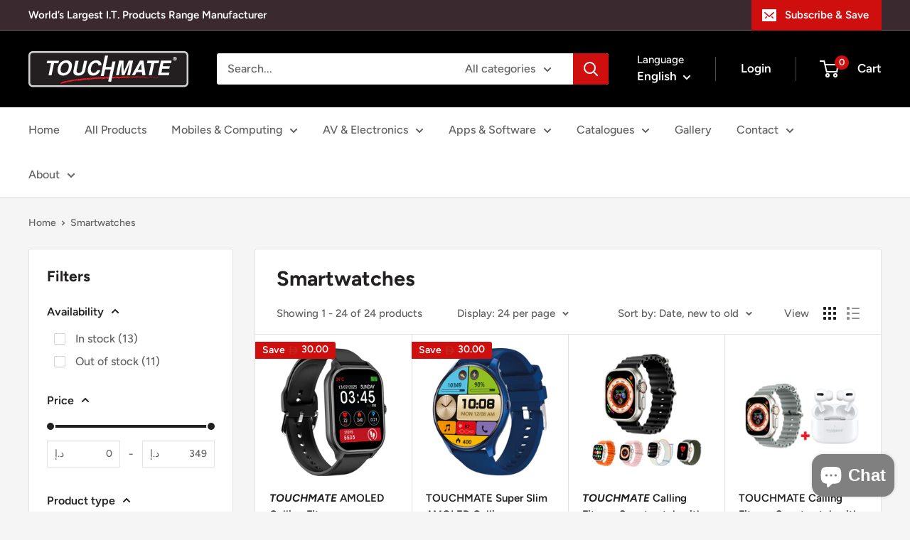

--- FILE ---
content_type: text/html; charset=utf-8
request_url: https://www.touchmate.net/collections/smart-watch
body_size: 41899
content:
<!doctype html>

<html class="no-js" lang="en">
  <head>
    <meta name="google-site-verification" content="nVVfh1LwPntju58Ge9p-8ubgoVBw-CmXnQJ37O1XQWI" />
    <meta charset="utf-8">
    <meta name="viewport" content="width=device-width, initial-scale=1.0, height=device-height, minimum-scale=1.0, maximum-scale=1.0">
    <meta name="theme-color" content="#cf0e0e"><title>Smartwatches
</title><link rel="canonical" href="https://www.touchmate.net/collections/smart-watch"><link rel="shortcut icon" href="//www.touchmate.net/cdn/shop/files/TM---Icon---96px---1_96x96.png?v=1631345555" type="image/png"><link rel="preload" as="style" href="//www.touchmate.net/cdn/shop/t/27/assets/theme.css?v=13657212306942814281765786044">
    <link rel="preload" as="script" href="//www.touchmate.net/cdn/shop/t/27/assets/theme.js?v=125909162729330046071765786044">
    <link rel="preconnect" href="https://cdn.shopify.com">
    <link rel="preconnect" href="https://fonts.shopifycdn.com">
    <link rel="dns-prefetch" href="https://productreviews.shopifycdn.com">
    <link rel="dns-prefetch" href="https://ajax.googleapis.com">
    <link rel="dns-prefetch" href="https://maps.googleapis.com">
    <link rel="dns-prefetch" href="https://maps.gstatic.com">

    <meta property="og:type" content="website">
  <meta property="og:title" content="Smartwatches">
  <meta property="og:image" content="http://www.touchmate.net/cdn/shop/files/TM-SW460NB-1.png?v=1754133089">
  <meta property="og:image:secure_url" content="https://www.touchmate.net/cdn/shop/files/TM-SW460NB-1.png?v=1754133089">
  <meta property="og:image:width" content="1923">
  <meta property="og:image:height" content="2296"><meta property="og:url" content="https://www.touchmate.net/collections/smart-watch">
<meta property="og:site_name" content="TOUCHMATE.NET"><meta name="twitter:card" content="summary"><meta name="twitter:title" content="Smartwatches">
  <meta name="twitter:description" content="">
  <meta name="twitter:image" content="https://www.touchmate.net/cdn/shop/files/TM-SW460NB-1_600x600_crop_center.png?v=1754133089">
    <link rel="preload" href="//www.touchmate.net/cdn/fonts/figtree/figtree_n7.2fd9bfe01586148e644724096c9d75e8c7a90e55.woff2" as="font" type="font/woff2" crossorigin><link rel="preload" href="//www.touchmate.net/cdn/fonts/figtree/figtree_n5.3b6b7df38aa5986536945796e1f947445832047c.woff2" as="font" type="font/woff2" crossorigin><style>
  @font-face {
  font-family: Figtree;
  font-weight: 700;
  font-style: normal;
  font-display: swap;
  src: url("//www.touchmate.net/cdn/fonts/figtree/figtree_n7.2fd9bfe01586148e644724096c9d75e8c7a90e55.woff2") format("woff2"),
       url("//www.touchmate.net/cdn/fonts/figtree/figtree_n7.ea05de92d862f9594794ab281c4c3a67501ef5fc.woff") format("woff");
}

  @font-face {
  font-family: Figtree;
  font-weight: 500;
  font-style: normal;
  font-display: swap;
  src: url("//www.touchmate.net/cdn/fonts/figtree/figtree_n5.3b6b7df38aa5986536945796e1f947445832047c.woff2") format("woff2"),
       url("//www.touchmate.net/cdn/fonts/figtree/figtree_n5.f26bf6dcae278b0ed902605f6605fa3338e81dab.woff") format("woff");
}

@font-face {
  font-family: Figtree;
  font-weight: 600;
  font-style: normal;
  font-display: swap;
  src: url("//www.touchmate.net/cdn/fonts/figtree/figtree_n6.9d1ea52bb49a0a86cfd1b0383d00f83d3fcc14de.woff2") format("woff2"),
       url("//www.touchmate.net/cdn/fonts/figtree/figtree_n6.f0fcdea525a0e47b2ae4ab645832a8e8a96d31d3.woff") format("woff");
}

@font-face {
  font-family: Figtree;
  font-weight: 700;
  font-style: italic;
  font-display: swap;
  src: url("//www.touchmate.net/cdn/fonts/figtree/figtree_i7.06add7096a6f2ab742e09ec7e498115904eda1fe.woff2") format("woff2"),
       url("//www.touchmate.net/cdn/fonts/figtree/figtree_i7.ee584b5fcaccdbb5518c0228158941f8df81b101.woff") format("woff");
}


  @font-face {
  font-family: Figtree;
  font-weight: 700;
  font-style: normal;
  font-display: swap;
  src: url("//www.touchmate.net/cdn/fonts/figtree/figtree_n7.2fd9bfe01586148e644724096c9d75e8c7a90e55.woff2") format("woff2"),
       url("//www.touchmate.net/cdn/fonts/figtree/figtree_n7.ea05de92d862f9594794ab281c4c3a67501ef5fc.woff") format("woff");
}

  @font-face {
  font-family: Figtree;
  font-weight: 500;
  font-style: italic;
  font-display: swap;
  src: url("//www.touchmate.net/cdn/fonts/figtree/figtree_i5.969396f679a62854cf82dbf67acc5721e41351f0.woff2") format("woff2"),
       url("//www.touchmate.net/cdn/fonts/figtree/figtree_i5.93bc1cad6c73ca9815f9777c49176dfc9d2890dd.woff") format("woff");
}

  @font-face {
  font-family: Figtree;
  font-weight: 700;
  font-style: italic;
  font-display: swap;
  src: url("//www.touchmate.net/cdn/fonts/figtree/figtree_i7.06add7096a6f2ab742e09ec7e498115904eda1fe.woff2") format("woff2"),
       url("//www.touchmate.net/cdn/fonts/figtree/figtree_i7.ee584b5fcaccdbb5518c0228158941f8df81b101.woff") format("woff");
}


  :root {
    --default-text-font-size : 15px;
    --base-text-font-size    : 16px;
    --heading-font-family    : Figtree, sans-serif;
    --heading-font-weight    : 700;
    --heading-font-style     : normal;
    --text-font-family       : Figtree, sans-serif;
    --text-font-weight       : 500;
    --text-font-style        : normal;
    --text-font-bolder-weight: 600;
    --text-link-decoration   : underline;

    --text-color               : #616161;
    --text-color-rgb           : 97, 97, 97;
    --heading-color            : #222021;
    --border-color             : #e2e2e2;
    --border-color-rgb         : 226, 226, 226;
    --form-border-color        : #d5d5d5;
    --accent-color             : #cf0e0e;
    --accent-color-rgb         : 207, 14, 14;
    --link-color               : #cb1836;
    --link-color-hover         : #871024;
    --background               : #f5f5f5;
    --secondary-background     : #ffffff;
    --secondary-background-rgb : 255, 255, 255;
    --accent-background        : rgba(207, 14, 14, 0.08);

    --input-background: #ffffff;

    --error-color       : #cf0e0e;
    --error-background  : rgba(207, 14, 14, 0.07);
    --success-color     : #1c7b36;
    --success-background: rgba(28, 123, 54, 0.11);

    --primary-button-background      : #f5e130;
    --primary-button-background-rgb  : 245, 225, 48;
    --primary-button-text-color      : #222021;
    --secondary-button-background    : #222021;
    --secondary-button-background-rgb: 34, 32, 33;
    --secondary-button-text-color    : #ffffff;

    --header-background      : #000000;
    --header-text-color      : #ffffff;
    --header-light-text-color: #ffffff;
    --header-border-color    : rgba(255, 255, 255, 0.3);
    --header-accent-color    : #cf0e0e;

    --footer-background-color:    #222021;
    --footer-heading-text-color:  #cf0e0e;
    --footer-body-text-color:     #ffffff;
    --footer-body-text-color-rgb: 255, 255, 255;
    --footer-accent-color:        #cb1836;
    --footer-accent-color-rgb:    203, 24, 54;
    --footer-border:              none;
    
    --flickity-arrow-color: #afafaf;--product-on-sale-accent           : #cf0e0e;
    --product-on-sale-accent-rgb       : 207, 14, 14;
    --product-on-sale-color            : #ffffff;
    --product-in-stock-color           : #1c7b36;
    --product-low-stock-color          : #cf0e0e;
    --product-sold-out-color           : #8a9297;
    --product-custom-label-1-background: #3f6ab1;
    --product-custom-label-1-color     : #ffffff;
    --product-custom-label-2-background: #8a44ae;
    --product-custom-label-2-color     : #ffffff;
    --product-review-star-color        : #ffbd00;

    --mobile-container-gutter : 20px;
    --desktop-container-gutter: 40px;

    /* Shopify related variables */
    --payment-terms-background-color: #f5f5f5;
  }
</style>

<script>
  // IE11 does not have support for CSS variables, so we have to polyfill them
  if (!(((window || {}).CSS || {}).supports && window.CSS.supports('(--a: 0)'))) {
    const script = document.createElement('script');
    script.type = 'text/javascript';
    script.src = 'https://cdn.jsdelivr.net/npm/css-vars-ponyfill@2';
    script.onload = function() {
      cssVars({});
    };

    document.getElementsByTagName('head')[0].appendChild(script);
  }
</script>


    <script>window.performance && window.performance.mark && window.performance.mark('shopify.content_for_header.start');</script><meta name="facebook-domain-verification" content="cg4cemjlqnnz4j2szcgo1pxge3ld4r">
<meta name="facebook-domain-verification" content="p4gkn2ay4te3qyu773476paslmz1c9">
<meta name="google-site-verification" content="OayTq2UH9qjUq7Z1BMDGgvObOtmAxlQAAH6QX0_9o_Y">
<meta id="shopify-digital-wallet" name="shopify-digital-wallet" content="/30029119581/digital_wallets/dialog">
<link rel="alternate" type="application/atom+xml" title="Feed" href="/collections/smart-watch.atom" />
<link rel="alternate" hreflang="x-default" href="https://www.touchmate.net/collections/smart-watch">
<link rel="alternate" hreflang="en" href="https://www.touchmate.net/collections/smart-watch">
<link rel="alternate" hreflang="ar" href="https://www.touchmate.net/ar/collections/smart-watch">
<link rel="alternate" type="application/json+oembed" href="https://www.touchmate.net/collections/smart-watch.oembed">
<script async="async" src="/checkouts/internal/preloads.js?locale=en-AE"></script>
<script id="shopify-features" type="application/json">{"accessToken":"ca06ffac09dc13c4861cbe3ba30d476c","betas":["rich-media-storefront-analytics"],"domain":"www.touchmate.net","predictiveSearch":true,"shopId":30029119581,"locale":"en"}</script>
<script>var Shopify = Shopify || {};
Shopify.shop = "qisl.myshopify.com";
Shopify.locale = "en";
Shopify.currency = {"active":"AED","rate":"1.0"};
Shopify.country = "AE";
Shopify.theme = {"name":"Touchmate webiste - 1.1.2 New","id":146441306205,"schema_name":"Warehouse","schema_version":"2.1.1","theme_store_id":871,"role":"main"};
Shopify.theme.handle = "null";
Shopify.theme.style = {"id":null,"handle":null};
Shopify.cdnHost = "www.touchmate.net/cdn";
Shopify.routes = Shopify.routes || {};
Shopify.routes.root = "/";</script>
<script type="module">!function(o){(o.Shopify=o.Shopify||{}).modules=!0}(window);</script>
<script>!function(o){function n(){var o=[];function n(){o.push(Array.prototype.slice.apply(arguments))}return n.q=o,n}var t=o.Shopify=o.Shopify||{};t.loadFeatures=n(),t.autoloadFeatures=n()}(window);</script>
<script id="shop-js-analytics" type="application/json">{"pageType":"collection"}</script>
<script defer="defer" async type="module" src="//www.touchmate.net/cdn/shopifycloud/shop-js/modules/v2/client.init-shop-cart-sync_BT-GjEfc.en.esm.js"></script>
<script defer="defer" async type="module" src="//www.touchmate.net/cdn/shopifycloud/shop-js/modules/v2/chunk.common_D58fp_Oc.esm.js"></script>
<script defer="defer" async type="module" src="//www.touchmate.net/cdn/shopifycloud/shop-js/modules/v2/chunk.modal_xMitdFEc.esm.js"></script>
<script type="module">
  await import("//www.touchmate.net/cdn/shopifycloud/shop-js/modules/v2/client.init-shop-cart-sync_BT-GjEfc.en.esm.js");
await import("//www.touchmate.net/cdn/shopifycloud/shop-js/modules/v2/chunk.common_D58fp_Oc.esm.js");
await import("//www.touchmate.net/cdn/shopifycloud/shop-js/modules/v2/chunk.modal_xMitdFEc.esm.js");

  window.Shopify.SignInWithShop?.initShopCartSync?.({"fedCMEnabled":true,"windoidEnabled":true});

</script>
<script>(function() {
  var isLoaded = false;
  function asyncLoad() {
    if (isLoaded) return;
    isLoaded = true;
    var urls = ["https:\/\/cdn.shopify.com\/s\/files\/1\/0300\/2911\/9581\/t\/6\/assets\/verify-meteor-menu.js?meteor_tier=free\u0026shop=qisl.myshopify.com","https:\/\/cdn-bundler.nice-team.net\/app\/js\/bundler.js?shop=qisl.myshopify.com"];
    for (var i = 0; i < urls.length; i++) {
      var s = document.createElement('script');
      s.type = 'text/javascript';
      s.async = true;
      s.src = urls[i];
      var x = document.getElementsByTagName('script')[0];
      x.parentNode.insertBefore(s, x);
    }
  };
  if(window.attachEvent) {
    window.attachEvent('onload', asyncLoad);
  } else {
    window.addEventListener('load', asyncLoad, false);
  }
})();</script>
<script id="__st">var __st={"a":30029119581,"offset":14400,"reqid":"8b32ace2-500d-403a-8f78-b76078a31e1e-1769121861","pageurl":"www.touchmate.net\/collections\/smart-watch","u":"4fa91b2d5d1d","p":"collection","rtyp":"collection","rid":273040179293};</script>
<script>window.ShopifyPaypalV4VisibilityTracking = true;</script>
<script id="captcha-bootstrap">!function(){'use strict';const t='contact',e='account',n='new_comment',o=[[t,t],['blogs',n],['comments',n],[t,'customer']],c=[[e,'customer_login'],[e,'guest_login'],[e,'recover_customer_password'],[e,'create_customer']],r=t=>t.map((([t,e])=>`form[action*='/${t}']:not([data-nocaptcha='true']) input[name='form_type'][value='${e}']`)).join(','),a=t=>()=>t?[...document.querySelectorAll(t)].map((t=>t.form)):[];function s(){const t=[...o],e=r(t);return a(e)}const i='password',u='form_key',d=['recaptcha-v3-token','g-recaptcha-response','h-captcha-response',i],f=()=>{try{return window.sessionStorage}catch{return}},m='__shopify_v',_=t=>t.elements[u];function p(t,e,n=!1){try{const o=window.sessionStorage,c=JSON.parse(o.getItem(e)),{data:r}=function(t){const{data:e,action:n}=t;return t[m]||n?{data:e,action:n}:{data:t,action:n}}(c);for(const[e,n]of Object.entries(r))t.elements[e]&&(t.elements[e].value=n);n&&o.removeItem(e)}catch(o){console.error('form repopulation failed',{error:o})}}const l='form_type',E='cptcha';function T(t){t.dataset[E]=!0}const w=window,h=w.document,L='Shopify',v='ce_forms',y='captcha';let A=!1;((t,e)=>{const n=(g='f06e6c50-85a8-45c8-87d0-21a2b65856fe',I='https://cdn.shopify.com/shopifycloud/storefront-forms-hcaptcha/ce_storefront_forms_captcha_hcaptcha.v1.5.2.iife.js',D={infoText:'Protected by hCaptcha',privacyText:'Privacy',termsText:'Terms'},(t,e,n)=>{const o=w[L][v],c=o.bindForm;if(c)return c(t,g,e,D).then(n);var r;o.q.push([[t,g,e,D],n]),r=I,A||(h.body.append(Object.assign(h.createElement('script'),{id:'captcha-provider',async:!0,src:r})),A=!0)});var g,I,D;w[L]=w[L]||{},w[L][v]=w[L][v]||{},w[L][v].q=[],w[L][y]=w[L][y]||{},w[L][y].protect=function(t,e){n(t,void 0,e),T(t)},Object.freeze(w[L][y]),function(t,e,n,w,h,L){const[v,y,A,g]=function(t,e,n){const i=e?o:[],u=t?c:[],d=[...i,...u],f=r(d),m=r(i),_=r(d.filter((([t,e])=>n.includes(e))));return[a(f),a(m),a(_),s()]}(w,h,L),I=t=>{const e=t.target;return e instanceof HTMLFormElement?e:e&&e.form},D=t=>v().includes(t);t.addEventListener('submit',(t=>{const e=I(t);if(!e)return;const n=D(e)&&!e.dataset.hcaptchaBound&&!e.dataset.recaptchaBound,o=_(e),c=g().includes(e)&&(!o||!o.value);(n||c)&&t.preventDefault(),c&&!n&&(function(t){try{if(!f())return;!function(t){const e=f();if(!e)return;const n=_(t);if(!n)return;const o=n.value;o&&e.removeItem(o)}(t);const e=Array.from(Array(32),(()=>Math.random().toString(36)[2])).join('');!function(t,e){_(t)||t.append(Object.assign(document.createElement('input'),{type:'hidden',name:u})),t.elements[u].value=e}(t,e),function(t,e){const n=f();if(!n)return;const o=[...t.querySelectorAll(`input[type='${i}']`)].map((({name:t})=>t)),c=[...d,...o],r={};for(const[a,s]of new FormData(t).entries())c.includes(a)||(r[a]=s);n.setItem(e,JSON.stringify({[m]:1,action:t.action,data:r}))}(t,e)}catch(e){console.error('failed to persist form',e)}}(e),e.submit())}));const S=(t,e)=>{t&&!t.dataset[E]&&(n(t,e.some((e=>e===t))),T(t))};for(const o of['focusin','change'])t.addEventListener(o,(t=>{const e=I(t);D(e)&&S(e,y())}));const B=e.get('form_key'),M=e.get(l),P=B&&M;t.addEventListener('DOMContentLoaded',(()=>{const t=y();if(P)for(const e of t)e.elements[l].value===M&&p(e,B);[...new Set([...A(),...v().filter((t=>'true'===t.dataset.shopifyCaptcha))])].forEach((e=>S(e,t)))}))}(h,new URLSearchParams(w.location.search),n,t,e,['guest_login'])})(!0,!0)}();</script>
<script integrity="sha256-4kQ18oKyAcykRKYeNunJcIwy7WH5gtpwJnB7kiuLZ1E=" data-source-attribution="shopify.loadfeatures" defer="defer" src="//www.touchmate.net/cdn/shopifycloud/storefront/assets/storefront/load_feature-a0a9edcb.js" crossorigin="anonymous"></script>
<script data-source-attribution="shopify.dynamic_checkout.dynamic.init">var Shopify=Shopify||{};Shopify.PaymentButton=Shopify.PaymentButton||{isStorefrontPortableWallets:!0,init:function(){window.Shopify.PaymentButton.init=function(){};var t=document.createElement("script");t.src="https://www.touchmate.net/cdn/shopifycloud/portable-wallets/latest/portable-wallets.en.js",t.type="module",document.head.appendChild(t)}};
</script>
<script data-source-attribution="shopify.dynamic_checkout.buyer_consent">
  function portableWalletsHideBuyerConsent(e){var t=document.getElementById("shopify-buyer-consent"),n=document.getElementById("shopify-subscription-policy-button");t&&n&&(t.classList.add("hidden"),t.setAttribute("aria-hidden","true"),n.removeEventListener("click",e))}function portableWalletsShowBuyerConsent(e){var t=document.getElementById("shopify-buyer-consent"),n=document.getElementById("shopify-subscription-policy-button");t&&n&&(t.classList.remove("hidden"),t.removeAttribute("aria-hidden"),n.addEventListener("click",e))}window.Shopify?.PaymentButton&&(window.Shopify.PaymentButton.hideBuyerConsent=portableWalletsHideBuyerConsent,window.Shopify.PaymentButton.showBuyerConsent=portableWalletsShowBuyerConsent);
</script>
<script data-source-attribution="shopify.dynamic_checkout.cart.bootstrap">document.addEventListener("DOMContentLoaded",(function(){function t(){return document.querySelector("shopify-accelerated-checkout-cart, shopify-accelerated-checkout")}if(t())Shopify.PaymentButton.init();else{new MutationObserver((function(e,n){t()&&(Shopify.PaymentButton.init(),n.disconnect())})).observe(document.body,{childList:!0,subtree:!0})}}));
</script>
<link id="shopify-accelerated-checkout-styles" rel="stylesheet" media="screen" href="https://www.touchmate.net/cdn/shopifycloud/portable-wallets/latest/accelerated-checkout-backwards-compat.css" crossorigin="anonymous">
<style id="shopify-accelerated-checkout-cart">
        #shopify-buyer-consent {
  margin-top: 1em;
  display: inline-block;
  width: 100%;
}

#shopify-buyer-consent.hidden {
  display: none;
}

#shopify-subscription-policy-button {
  background: none;
  border: none;
  padding: 0;
  text-decoration: underline;
  font-size: inherit;
  cursor: pointer;
}

#shopify-subscription-policy-button::before {
  box-shadow: none;
}

      </style>

<script>window.performance && window.performance.mark && window.performance.mark('shopify.content_for_header.end');</script>

    <link rel="stylesheet" href="//www.touchmate.net/cdn/shop/t/27/assets/theme.css?v=13657212306942814281765786044">

    


  <script type="application/ld+json">
  {
    "@context": "http://schema.org",
    "@type": "BreadcrumbList",
  "itemListElement": [{
      "@type": "ListItem",
      "position": 1,
      "name": "Home",
      "item": "https://www.touchmate.net"
    },{
          "@type": "ListItem",
          "position": 2,
          "name": "Smartwatches",
          "item": "https://www.touchmate.net/collections/smart-watch"
        }]
  }
  </script>


    <script>
      // This allows to expose several variables to the global scope, to be used in scripts
      window.theme = {
        pageType: "collection",
        cartCount: 0,
        moneyFormat: "\u003cstyle\u003e .currency-icon { width: 1.2em; \/* relative to font size *\/ height: auto; \/* keeps aspect ratio *\/ vertical-align: middle; } \u003c\/style\u003e \u003cimg src=\"https:\/\/cdn.shopify.com\/s\/files\/1\/0300\/2911\/9581\/files\/uae-dirham.svg?v=1753256272\" alt=\"AED\" class=\"currency-icon\"\u003e {{amount}}",
        moneyWithCurrencyFormat: "AED {{amount}}",
        showDiscount: true,
        discountMode: "saving",
        searchMode: "product,article",
        searchUnavailableProducts: "last",
        cartType: "drawer"
      };

      window.routes = {
        rootUrl: "\/",
        rootUrlWithoutSlash: '',
        cartUrl: "\/cart",
        cartAddUrl: "\/cart\/add",
        cartChangeUrl: "\/cart\/change",
        searchUrl: "\/search",
        productRecommendationsUrl: "\/recommendations\/products"
      };

      window.languages = {
        productRegularPrice: "Regular price",
        productSalePrice: "Sale price",
        collectionOnSaleLabel: "Save {{savings}}",
        productFormUnavailable: "Unavailable",
        productFormAddToCart: "Add to cart",
        productFormSoldOut: "Sold out",
        productAdded: "Product has been added to your cart",
        productAddedShort: "Added!",
        shippingEstimatorNoResults: "No shipping could be found for your address.",
        shippingEstimatorOneResult: "There is one shipping rate for your address:",
        shippingEstimatorMultipleResults: "There are {{count}} shipping rates for your address:",
        shippingEstimatorErrors: "There are some errors:"
      };

      window.lazySizesConfig = {
        loadHidden: false,
        hFac: 0.8,
        expFactor: 3,
        customMedia: {
          '--phone': '(max-width: 640px)',
          '--tablet': '(min-width: 641px) and (max-width: 1023px)',
          '--lap': '(min-width: 1024px)'
        }
      };

      document.documentElement.className = document.documentElement.className.replace('no-js', 'js');
    </script><script src="//www.touchmate.net/cdn/shop/t/27/assets/theme.js?v=125909162729330046071765786044" defer></script>
    <script src="//www.touchmate.net/cdn/shop/t/27/assets/custom.js?v=102476495355921946141765786044" defer></script><script>
        (function () {
          window.onpageshow = function() {
            // We force re-freshing the cart content onpageshow, as most browsers will serve a cache copy when hitting the
            // back button, which cause staled data
            document.documentElement.dispatchEvent(new CustomEvent('cart:refresh', {
              bubbles: true,
              detail: {scrollToTop: false}
            }));
          };
        })();
      </script><script src="https://cdn.shopify.com/extensions/e8878072-2f6b-4e89-8082-94b04320908d/inbox-1254/assets/inbox-chat-loader.js" type="text/javascript" defer="defer"></script>
<link href="https://monorail-edge.shopifysvc.com" rel="dns-prefetch">
<script>(function(){if ("sendBeacon" in navigator && "performance" in window) {try {var session_token_from_headers = performance.getEntriesByType('navigation')[0].serverTiming.find(x => x.name == '_s').description;} catch {var session_token_from_headers = undefined;}var session_cookie_matches = document.cookie.match(/_shopify_s=([^;]*)/);var session_token_from_cookie = session_cookie_matches && session_cookie_matches.length === 2 ? session_cookie_matches[1] : "";var session_token = session_token_from_headers || session_token_from_cookie || "";function handle_abandonment_event(e) {var entries = performance.getEntries().filter(function(entry) {return /monorail-edge.shopifysvc.com/.test(entry.name);});if (!window.abandonment_tracked && entries.length === 0) {window.abandonment_tracked = true;var currentMs = Date.now();var navigation_start = performance.timing.navigationStart;var payload = {shop_id: 30029119581,url: window.location.href,navigation_start,duration: currentMs - navigation_start,session_token,page_type: "collection"};window.navigator.sendBeacon("https://monorail-edge.shopifysvc.com/v1/produce", JSON.stringify({schema_id: "online_store_buyer_site_abandonment/1.1",payload: payload,metadata: {event_created_at_ms: currentMs,event_sent_at_ms: currentMs}}));}}window.addEventListener('pagehide', handle_abandonment_event);}}());</script>
<script id="web-pixels-manager-setup">(function e(e,d,r,n,o){if(void 0===o&&(o={}),!Boolean(null===(a=null===(i=window.Shopify)||void 0===i?void 0:i.analytics)||void 0===a?void 0:a.replayQueue)){var i,a;window.Shopify=window.Shopify||{};var t=window.Shopify;t.analytics=t.analytics||{};var s=t.analytics;s.replayQueue=[],s.publish=function(e,d,r){return s.replayQueue.push([e,d,r]),!0};try{self.performance.mark("wpm:start")}catch(e){}var l=function(){var e={modern:/Edge?\/(1{2}[4-9]|1[2-9]\d|[2-9]\d{2}|\d{4,})\.\d+(\.\d+|)|Firefox\/(1{2}[4-9]|1[2-9]\d|[2-9]\d{2}|\d{4,})\.\d+(\.\d+|)|Chrom(ium|e)\/(9{2}|\d{3,})\.\d+(\.\d+|)|(Maci|X1{2}).+ Version\/(15\.\d+|(1[6-9]|[2-9]\d|\d{3,})\.\d+)([,.]\d+|)( \(\w+\)|)( Mobile\/\w+|) Safari\/|Chrome.+OPR\/(9{2}|\d{3,})\.\d+\.\d+|(CPU[ +]OS|iPhone[ +]OS|CPU[ +]iPhone|CPU IPhone OS|CPU iPad OS)[ +]+(15[._]\d+|(1[6-9]|[2-9]\d|\d{3,})[._]\d+)([._]\d+|)|Android:?[ /-](13[3-9]|1[4-9]\d|[2-9]\d{2}|\d{4,})(\.\d+|)(\.\d+|)|Android.+Firefox\/(13[5-9]|1[4-9]\d|[2-9]\d{2}|\d{4,})\.\d+(\.\d+|)|Android.+Chrom(ium|e)\/(13[3-9]|1[4-9]\d|[2-9]\d{2}|\d{4,})\.\d+(\.\d+|)|SamsungBrowser\/([2-9]\d|\d{3,})\.\d+/,legacy:/Edge?\/(1[6-9]|[2-9]\d|\d{3,})\.\d+(\.\d+|)|Firefox\/(5[4-9]|[6-9]\d|\d{3,})\.\d+(\.\d+|)|Chrom(ium|e)\/(5[1-9]|[6-9]\d|\d{3,})\.\d+(\.\d+|)([\d.]+$|.*Safari\/(?![\d.]+ Edge\/[\d.]+$))|(Maci|X1{2}).+ Version\/(10\.\d+|(1[1-9]|[2-9]\d|\d{3,})\.\d+)([,.]\d+|)( \(\w+\)|)( Mobile\/\w+|) Safari\/|Chrome.+OPR\/(3[89]|[4-9]\d|\d{3,})\.\d+\.\d+|(CPU[ +]OS|iPhone[ +]OS|CPU[ +]iPhone|CPU IPhone OS|CPU iPad OS)[ +]+(10[._]\d+|(1[1-9]|[2-9]\d|\d{3,})[._]\d+)([._]\d+|)|Android:?[ /-](13[3-9]|1[4-9]\d|[2-9]\d{2}|\d{4,})(\.\d+|)(\.\d+|)|Mobile Safari.+OPR\/([89]\d|\d{3,})\.\d+\.\d+|Android.+Firefox\/(13[5-9]|1[4-9]\d|[2-9]\d{2}|\d{4,})\.\d+(\.\d+|)|Android.+Chrom(ium|e)\/(13[3-9]|1[4-9]\d|[2-9]\d{2}|\d{4,})\.\d+(\.\d+|)|Android.+(UC? ?Browser|UCWEB|U3)[ /]?(15\.([5-9]|\d{2,})|(1[6-9]|[2-9]\d|\d{3,})\.\d+)\.\d+|SamsungBrowser\/(5\.\d+|([6-9]|\d{2,})\.\d+)|Android.+MQ{2}Browser\/(14(\.(9|\d{2,})|)|(1[5-9]|[2-9]\d|\d{3,})(\.\d+|))(\.\d+|)|K[Aa][Ii]OS\/(3\.\d+|([4-9]|\d{2,})\.\d+)(\.\d+|)/},d=e.modern,r=e.legacy,n=navigator.userAgent;return n.match(d)?"modern":n.match(r)?"legacy":"unknown"}(),u="modern"===l?"modern":"legacy",c=(null!=n?n:{modern:"",legacy:""})[u],f=function(e){return[e.baseUrl,"/wpm","/b",e.hashVersion,"modern"===e.buildTarget?"m":"l",".js"].join("")}({baseUrl:d,hashVersion:r,buildTarget:u}),m=function(e){var d=e.version,r=e.bundleTarget,n=e.surface,o=e.pageUrl,i=e.monorailEndpoint;return{emit:function(e){var a=e.status,t=e.errorMsg,s=(new Date).getTime(),l=JSON.stringify({metadata:{event_sent_at_ms:s},events:[{schema_id:"web_pixels_manager_load/3.1",payload:{version:d,bundle_target:r,page_url:o,status:a,surface:n,error_msg:t},metadata:{event_created_at_ms:s}}]});if(!i)return console&&console.warn&&console.warn("[Web Pixels Manager] No Monorail endpoint provided, skipping logging."),!1;try{return self.navigator.sendBeacon.bind(self.navigator)(i,l)}catch(e){}var u=new XMLHttpRequest;try{return u.open("POST",i,!0),u.setRequestHeader("Content-Type","text/plain"),u.send(l),!0}catch(e){return console&&console.warn&&console.warn("[Web Pixels Manager] Got an unhandled error while logging to Monorail."),!1}}}}({version:r,bundleTarget:l,surface:e.surface,pageUrl:self.location.href,monorailEndpoint:e.monorailEndpoint});try{o.browserTarget=l,function(e){var d=e.src,r=e.async,n=void 0===r||r,o=e.onload,i=e.onerror,a=e.sri,t=e.scriptDataAttributes,s=void 0===t?{}:t,l=document.createElement("script"),u=document.querySelector("head"),c=document.querySelector("body");if(l.async=n,l.src=d,a&&(l.integrity=a,l.crossOrigin="anonymous"),s)for(var f in s)if(Object.prototype.hasOwnProperty.call(s,f))try{l.dataset[f]=s[f]}catch(e){}if(o&&l.addEventListener("load",o),i&&l.addEventListener("error",i),u)u.appendChild(l);else{if(!c)throw new Error("Did not find a head or body element to append the script");c.appendChild(l)}}({src:f,async:!0,onload:function(){if(!function(){var e,d;return Boolean(null===(d=null===(e=window.Shopify)||void 0===e?void 0:e.analytics)||void 0===d?void 0:d.initialized)}()){var d=window.webPixelsManager.init(e)||void 0;if(d){var r=window.Shopify.analytics;r.replayQueue.forEach((function(e){var r=e[0],n=e[1],o=e[2];d.publishCustomEvent(r,n,o)})),r.replayQueue=[],r.publish=d.publishCustomEvent,r.visitor=d.visitor,r.initialized=!0}}},onerror:function(){return m.emit({status:"failed",errorMsg:"".concat(f," has failed to load")})},sri:function(e){var d=/^sha384-[A-Za-z0-9+/=]+$/;return"string"==typeof e&&d.test(e)}(c)?c:"",scriptDataAttributes:o}),m.emit({status:"loading"})}catch(e){m.emit({status:"failed",errorMsg:(null==e?void 0:e.message)||"Unknown error"})}}})({shopId: 30029119581,storefrontBaseUrl: "https://www.touchmate.net",extensionsBaseUrl: "https://extensions.shopifycdn.com/cdn/shopifycloud/web-pixels-manager",monorailEndpoint: "https://monorail-edge.shopifysvc.com/unstable/produce_batch",surface: "storefront-renderer",enabledBetaFlags: ["2dca8a86"],webPixelsConfigList: [{"id":"1066401885","configuration":"{\"accountID\":\"qisl\"}","eventPayloadVersion":"v1","runtimeContext":"STRICT","scriptVersion":"5503eca56790d6863e31590c8c364ee3","type":"APP","apiClientId":12388204545,"privacyPurposes":["ANALYTICS","MARKETING","SALE_OF_DATA"],"dataSharingAdjustments":{"protectedCustomerApprovalScopes":["read_customer_email","read_customer_name","read_customer_personal_data","read_customer_phone"]}},{"id":"421199965","configuration":"{\"config\":\"{\\\"google_tag_ids\\\":[\\\"G-QG5QBZL4JL\\\",\\\"AW-305751488\\\",\\\"GT-TNLLW2H\\\"],\\\"target_country\\\":\\\"AE\\\",\\\"gtag_events\\\":[{\\\"type\\\":\\\"begin_checkout\\\",\\\"action_label\\\":[\\\"G-QG5QBZL4JL\\\",\\\"AW-305751488\\\/PCjjCOSQ8_ECEMDL5ZEB\\\"]},{\\\"type\\\":\\\"search\\\",\\\"action_label\\\":[\\\"G-QG5QBZL4JL\\\",\\\"AW-305751488\\\/JdxlCOeQ8_ECEMDL5ZEB\\\"]},{\\\"type\\\":\\\"view_item\\\",\\\"action_label\\\":[\\\"G-QG5QBZL4JL\\\",\\\"AW-305751488\\\/3_0yCN6Q8_ECEMDL5ZEB\\\",\\\"MC-E9ZVYVMM54\\\"]},{\\\"type\\\":\\\"purchase\\\",\\\"action_label\\\":[\\\"G-QG5QBZL4JL\\\",\\\"AW-305751488\\\/lY78CNuQ8_ECEMDL5ZEB\\\",\\\"MC-E9ZVYVMM54\\\"]},{\\\"type\\\":\\\"page_view\\\",\\\"action_label\\\":[\\\"G-QG5QBZL4JL\\\",\\\"AW-305751488\\\/eUFjCNiQ8_ECEMDL5ZEB\\\",\\\"MC-E9ZVYVMM54\\\"]},{\\\"type\\\":\\\"add_payment_info\\\",\\\"action_label\\\":[\\\"G-QG5QBZL4JL\\\",\\\"AW-305751488\\\/8r1eCOqQ8_ECEMDL5ZEB\\\"]},{\\\"type\\\":\\\"add_to_cart\\\",\\\"action_label\\\":[\\\"G-QG5QBZL4JL\\\",\\\"AW-305751488\\\/0nZwCOGQ8_ECEMDL5ZEB\\\"]}],\\\"enable_monitoring_mode\\\":false}\"}","eventPayloadVersion":"v1","runtimeContext":"OPEN","scriptVersion":"b2a88bafab3e21179ed38636efcd8a93","type":"APP","apiClientId":1780363,"privacyPurposes":[],"dataSharingAdjustments":{"protectedCustomerApprovalScopes":["read_customer_address","read_customer_email","read_customer_name","read_customer_personal_data","read_customer_phone"]}},{"id":"173506653","configuration":"{\"pixel_id\":\"1900604130117142\",\"pixel_type\":\"facebook_pixel\",\"metaapp_system_user_token\":\"-\"}","eventPayloadVersion":"v1","runtimeContext":"OPEN","scriptVersion":"ca16bc87fe92b6042fbaa3acc2fbdaa6","type":"APP","apiClientId":2329312,"privacyPurposes":["ANALYTICS","MARKETING","SALE_OF_DATA"],"dataSharingAdjustments":{"protectedCustomerApprovalScopes":["read_customer_address","read_customer_email","read_customer_name","read_customer_personal_data","read_customer_phone"]}},{"id":"71303261","eventPayloadVersion":"v1","runtimeContext":"LAX","scriptVersion":"1","type":"CUSTOM","privacyPurposes":["ANALYTICS"],"name":"Google Analytics tag (migrated)"},{"id":"shopify-app-pixel","configuration":"{}","eventPayloadVersion":"v1","runtimeContext":"STRICT","scriptVersion":"0450","apiClientId":"shopify-pixel","type":"APP","privacyPurposes":["ANALYTICS","MARKETING"]},{"id":"shopify-custom-pixel","eventPayloadVersion":"v1","runtimeContext":"LAX","scriptVersion":"0450","apiClientId":"shopify-pixel","type":"CUSTOM","privacyPurposes":["ANALYTICS","MARKETING"]}],isMerchantRequest: false,initData: {"shop":{"name":"TOUCHMATE.NET","paymentSettings":{"currencyCode":"AED"},"myshopifyDomain":"qisl.myshopify.com","countryCode":"AE","storefrontUrl":"https:\/\/www.touchmate.net"},"customer":null,"cart":null,"checkout":null,"productVariants":[],"purchasingCompany":null},},"https://www.touchmate.net/cdn","fcfee988w5aeb613cpc8e4bc33m6693e112",{"modern":"","legacy":""},{"shopId":"30029119581","storefrontBaseUrl":"https:\/\/www.touchmate.net","extensionBaseUrl":"https:\/\/extensions.shopifycdn.com\/cdn\/shopifycloud\/web-pixels-manager","surface":"storefront-renderer","enabledBetaFlags":"[\"2dca8a86\"]","isMerchantRequest":"false","hashVersion":"fcfee988w5aeb613cpc8e4bc33m6693e112","publish":"custom","events":"[[\"page_viewed\",{}],[\"collection_viewed\",{\"collection\":{\"id\":\"273040179293\",\"title\":\"Smartwatches\",\"productVariants\":[{\"price\":{\"amount\":219.0,\"currencyCode\":\"AED\"},\"product\":{\"title\":\"\u003ci\u003eTOUCHMATE\u003c\/i\u003e AMOLED Calling Fitness Smartwatch – Includes 3 Free Straps Worth AED 60\",\"vendor\":\"TOUCHMATE\",\"id\":\"7629837893725\",\"untranslatedTitle\":\"\u003ci\u003eTOUCHMATE\u003c\/i\u003e AMOLED Calling Fitness Smartwatch – Includes 3 Free Straps Worth AED 60\",\"url\":\"\/products\/i-touchmate-i-calling-fitness-smartwatch-with-3-straps\",\"type\":\"Smartwatches\"},\"id\":\"42429246931037\",\"image\":{\"src\":\"\/\/www.touchmate.net\/cdn\/shop\/files\/TM-SW460NB-1.png?v=1754133089\"},\"sku\":\"TM-SW460NB\",\"title\":\"Default Title\",\"untranslatedTitle\":\"Default Title\"},{\"price\":{\"amount\":249.0,\"currencyCode\":\"AED\"},\"product\":{\"title\":\"TOUCHMATE Super Slim AMOLED Calling Smartwatch with EXTRA Black STRAP worth 30 Dhms\",\"vendor\":\"TOUCHMATE\",\"id\":\"7619489005661\",\"untranslatedTitle\":\"TOUCHMATE Super Slim AMOLED Calling Smartwatch with EXTRA Black STRAP worth 30 Dhms\",\"url\":\"\/products\/touchmate-super-slim-amoled-calling-smartwatch\",\"type\":\"Smartwatches\"},\"id\":\"42402621292637\",\"image\":{\"src\":\"\/\/www.touchmate.net\/cdn\/shop\/files\/TM-SW650BL-100.jpg?v=1720256916\"},\"sku\":\"TM-SW650BL\",\"title\":\"Default Title\",\"untranslatedTitle\":\"Default Title\"},{\"price\":{\"amount\":189.0,\"currencyCode\":\"AED\"},\"product\":{\"title\":\"\u003ci\u003eTOUCHMATE\u003c\/i\u003e Calling Fitness Smartwatch with 5 Straps worth AED 100\",\"vendor\":\"TOUCHMATE.NET\",\"id\":\"7479259431005\",\"untranslatedTitle\":\"\u003ci\u003eTOUCHMATE\u003c\/i\u003e Calling Fitness Smartwatch with 5 Straps worth AED 100\",\"url\":\"\/products\/i-touchmate-i-calling-fitness-smartwatch-with-5-straps\",\"type\":\"Smartwatches\"},\"id\":\"42106436714589\",\"image\":{\"src\":\"\/\/www.touchmate.net\/cdn\/shop\/files\/TM-SW450B---IMAGES-2.jpg?v=1714463690\"},\"sku\":\"TM-SW450B-4straps\",\"title\":\"Default Title\",\"untranslatedTitle\":\"Default Title\"},{\"price\":{\"amount\":199.0,\"currencyCode\":\"AED\"},\"product\":{\"title\":\"TOUCHMATE Calling Fitness Smartwatch with Wireless Earbuds\",\"vendor\":\"TOUCHMATE\",\"id\":\"7427110404189\",\"untranslatedTitle\":\"TOUCHMATE Calling Fitness Smartwatch with Wireless Earbuds\",\"url\":\"\/products\/touchmate-calling-fitness-smartwatch-with-wireless-earbuds\",\"type\":\"Smartwatches\"},\"id\":\"42002967887965\",\"image\":{\"src\":\"\/\/www.touchmate.net\/cdn\/shop\/files\/SW500BT--01.png?v=1713514686\"},\"sku\":\"TM-SW500BT\",\"title\":\"Default Title\",\"untranslatedTitle\":\"Default Title\"},{\"price\":{\"amount\":179.0,\"currencyCode\":\"AED\"},\"product\":{\"title\":\"TOUCHMATE Smartwatch with Bluetooth Calling \u0026 Extra Strap | Gray\",\"vendor\":\"TOUCHMATE.NET\",\"id\":\"7183982133341\",\"untranslatedTitle\":\"TOUCHMATE Smartwatch with Bluetooth Calling \u0026 Extra Strap | Gray\",\"url\":\"\/products\/touchmate-smartwatch-with-bluetooth-calling-extra-strap-gray\",\"type\":\"Smartwatches\"},\"id\":\"41273250938973\",\"image\":{\"src\":\"\/\/www.touchmate.net\/cdn\/shop\/files\/TM-SW450NG-Front.png?v=1698927767\"},\"sku\":\"TM-SW450NG\",\"title\":\"Default Title\",\"untranslatedTitle\":\"Default Title\"},{\"price\":{\"amount\":179.0,\"currencyCode\":\"AED\"},\"product\":{\"title\":\"TOUCHMATE Smartwatch with Bluetooth Calling \u0026 Extra Strap | Orange\",\"vendor\":\"TOUCHMATE.NET\",\"id\":\"7183981150301\",\"untranslatedTitle\":\"TOUCHMATE Smartwatch with Bluetooth Calling \u0026 Extra Strap | Orange\",\"url\":\"\/products\/touchmate-smartwatch-with-bluetooth-calling-extra-strap-orange\",\"type\":\"Smartwatches\"},\"id\":\"41273234817117\",\"image\":{\"src\":\"\/\/www.touchmate.net\/cdn\/shop\/files\/TM-SW450NO-Front_e13ad571-cd55-4207-9afc-5f2015e9c224.png?v=1698927486\"},\"sku\":\"TM-SW450NO\",\"title\":\"Default Title\",\"untranslatedTitle\":\"Default Title\"},{\"price\":{\"amount\":179.0,\"currencyCode\":\"AED\"},\"product\":{\"title\":\"TOUCHMATE Smartwatch with Bluetooth Calling \u0026 Extra Strap | Black\",\"vendor\":\"TOUCHMATE.NET\",\"id\":\"7183980232797\",\"untranslatedTitle\":\"TOUCHMATE Smartwatch with Bluetooth Calling \u0026 Extra Strap | Black\",\"url\":\"\/products\/copy-of-touchmate-smartwatch-with-bluetooth-calling-extra-strap\",\"type\":\"Smartwatches\"},\"id\":\"41273229901917\",\"image\":{\"src\":\"\/\/www.touchmate.net\/cdn\/shop\/files\/SW450NB-Front_21158907-0108-4765-abd7-3b67ca5de855.png?v=1698927160\"},\"sku\":\"TM-SW450NB\",\"title\":\"Default Title\",\"untranslatedTitle\":\"Default Title\"},{\"price\":{\"amount\":179.0,\"currencyCode\":\"AED\"},\"product\":{\"title\":\"TOUCHMATE Smartwatch with Bluetooth Calling \u0026 Extra Strap | Pink\",\"vendor\":\"TOUCHMATE.NET\",\"id\":\"7132195291229\",\"untranslatedTitle\":\"TOUCHMATE Smartwatch with Bluetooth Calling \u0026 Extra Strap | Pink\",\"url\":\"\/products\/touchmate-smartwatch-with-bluetooth-calling-extra-strap\",\"type\":\"Smartwatches\"},\"id\":\"41133447348317\",\"image\":{\"src\":\"\/\/www.touchmate.net\/cdn\/shop\/files\/SW450NP-Heartrate.png?v=1699080049\"},\"sku\":\"TM-SW450NP\",\"title\":\"Default Title\",\"untranslatedTitle\":\"Default Title\"},{\"price\":{\"amount\":249.0,\"currencyCode\":\"AED\"},\"product\":{\"title\":\"\u003ci\u003eTOUCHMATE\u003c\/i\u003e Metal Strap Fitness Smartwatch with Calling | Medicine Reminder | Activity Tracker\",\"vendor\":\"TOUCHMATE.NET\",\"id\":\"7113699754077\",\"untranslatedTitle\":\"\u003ci\u003eTOUCHMATE\u003c\/i\u003e Metal Strap Fitness Smartwatch with Calling | Medicine Reminder | Activity Tracker\",\"url\":\"\/products\/touchmate-metal-strap-fitness-smartwatch-with-calling-sku-tm-sw500ns\",\"type\":\"Smartwatches\"},\"id\":\"41076748550237\",\"image\":{\"src\":\"\/\/www.touchmate.net\/cdn\/shop\/files\/TM-SW500NS---Chain-Strap.jpg?v=1687610387\"},\"sku\":\"TM-SW500NS\",\"title\":\"Default Title\",\"untranslatedTitle\":\"Default Title\"},{\"price\":{\"amount\":199.0,\"currencyCode\":\"AED\"},\"product\":{\"title\":\"\u003ci\u003eTOUCHMATE\u003c\/i\u003e Calling Fitness Smartwatch | SKU : TM-SW460G\",\"vendor\":\"TOUCHMATE.NET\",\"id\":\"7099707719773\",\"untranslatedTitle\":\"\u003ci\u003eTOUCHMATE\u003c\/i\u003e Calling Fitness Smartwatch | SKU : TM-SW460G\",\"url\":\"\/products\/i-touchmate-i-calling-fitness-smartwatch-sku-tm-sw460g\",\"type\":\"Smartwatches\"},\"id\":\"41163817910365\",\"image\":{\"src\":\"\/\/www.touchmate.net\/cdn\/shop\/files\/TM-SW460G.psd_4x_baab982d-425a-46de-9c9d-4e5ba81b13e9.png?v=1741931785\"},\"sku\":\"TM-SW460G\",\"title\":\"Default Title\",\"untranslatedTitle\":\"Default Title\"},{\"price\":{\"amount\":249.0,\"currencyCode\":\"AED\"},\"product\":{\"title\":\"TOUCHMATE Fitness Smartwatch with Wireless Earbuds\",\"vendor\":\"TOUCHMATE.NET\",\"id\":\"7045446238301\",\"untranslatedTitle\":\"TOUCHMATE Fitness Smartwatch with Wireless Earbuds\",\"url\":\"\/products\/b-i-touchmate-i-b-fitness-smartwatch-with-wireless-earbuds\",\"type\":\"Gadgets\"},\"id\":\"40885135409245\",\"image\":{\"src\":\"\/\/www.touchmate.net\/cdn\/shop\/products\/TM-SW400BT-3.jpg?v=1741932365\"},\"sku\":\"TM-SW400BT\",\"title\":\"Default Title\",\"untranslatedTitle\":\"Default Title\"},{\"price\":{\"amount\":349.0,\"currencyCode\":\"AED\"},\"product\":{\"title\":\"\u003ci\u003eTOUCHMATE\u003c\/i\u003e AMOLED Calling Fitness Smartwatch | TM-SW650\",\"vendor\":\"TOUCHMATE.NET\",\"id\":\"7021538148445\",\"untranslatedTitle\":\"\u003ci\u003eTOUCHMATE\u003c\/i\u003e AMOLED Calling Fitness Smartwatch | TM-SW650\",\"url\":\"\/products\/touchmate-amoled-calling-fitness-smartwatch-tm-sw650\",\"type\":\"Smartwatches\"},\"id\":\"40820663615581\",\"image\":{\"src\":\"\/\/www.touchmate.net\/cdn\/shop\/products\/OliveGreenfront.png?v=1671519385\"},\"sku\":\"TM-SW650\",\"title\":\"Default Title\",\"untranslatedTitle\":\"Default Title\"},{\"price\":{\"amount\":199.0,\"currencyCode\":\"AED\"},\"product\":{\"title\":\"\u003ci\u003eTOUCHMATE\u003c\/i\u003e Calling Fitness Smartwatch | SKU : TM-SW460P\",\"vendor\":\"TOUCHMATE.NET\",\"id\":\"6983546732637\",\"untranslatedTitle\":\"\u003ci\u003eTOUCHMATE\u003c\/i\u003e Calling Fitness Smartwatch | SKU : TM-SW460P\",\"url\":\"\/products\/i-touchmate-i-calling-fitness-smartwatch-sku-tm-sw460p\",\"type\":\"Smartwatches\"},\"id\":\"40673497776221\",\"image\":{\"src\":\"\/\/www.touchmate.net\/cdn\/shop\/products\/TM-SW460P.png?v=1741933659\"},\"sku\":\"TM-SW460P\",\"title\":\"Default Title\",\"untranslatedTitle\":\"Default Title\"},{\"price\":{\"amount\":199.0,\"currencyCode\":\"AED\"},\"product\":{\"title\":\"\u003ci\u003eTOUCHMATE\u003c\/i\u003e Calling Fitness Smartwatch | SKU : TM-SW460B\",\"vendor\":\"TOUCHMATE.NET\",\"id\":\"6863153889373\",\"untranslatedTitle\":\"\u003ci\u003eTOUCHMATE\u003c\/i\u003e Calling Fitness Smartwatch | SKU : TM-SW460B\",\"url\":\"\/products\/i-touchmate-i-calling-fitness-smartwatch-sku-tm-sw460b\",\"type\":\"Smartwatches\"},\"id\":\"40284546760797\",\"image\":{\"src\":\"\/\/www.touchmate.net\/cdn\/shop\/products\/TM-SW460B-2.psd_4x_cbebcdf6-89da-4d70-a51f-3ac1bc6cba45.png?v=1741934141\"},\"sku\":\"TM-SW460B\",\"title\":\"Default Title\",\"untranslatedTitle\":\"Default Title\"},{\"price\":{\"amount\":249.0,\"currencyCode\":\"AED\"},\"product\":{\"title\":\"BATMAN Smartwatch Built-in 8GB Storage \u0026 Bluetooth Calling | SKU : TM-SW800BT\",\"vendor\":\"TOUCHMATE\",\"id\":\"6628744331357\",\"untranslatedTitle\":\"BATMAN Smartwatch Built-in 8GB Storage \u0026 Bluetooth Calling | SKU : TM-SW800BT\",\"url\":\"\/products\/touchmate-tm-sw800bt-batman-smartwatch-built-in-8gb-storage-bluetooth-calling\",\"type\":\"Gadgets\"},\"id\":\"39509186412637\",\"image\":{\"src\":\"\/\/www.touchmate.net\/cdn\/shop\/files\/TM-SW800BT-Web-1700px-01_871ce5e1-896b-4a01-b1a6-d598b4c9fb16.jpg?v=1699078440\"},\"sku\":\"TM-SW800BT\",\"title\":\"Default Title\",\"untranslatedTitle\":\"Default Title\"},{\"price\":{\"amount\":299.0,\"currencyCode\":\"AED\"},\"product\":{\"title\":\"\u003ci\u003eTOUCHMATE\u003c\/i\u003e Fitness Smartwatch with Bluetooth Calling | SKU : TM-SW600\",\"vendor\":\"TOUCHMATE\",\"id\":\"6575333474397\",\"untranslatedTitle\":\"\u003ci\u003eTOUCHMATE\u003c\/i\u003e Fitness Smartwatch with Bluetooth Calling | SKU : TM-SW600\",\"url\":\"\/products\/tm-sw600\",\"type\":\"Gadgets\"},\"id\":\"39334225903709\",\"image\":{\"src\":\"\/\/www.touchmate.net\/cdn\/shop\/files\/TM-SW600-WebImages-02.jpg?v=1699080941\"},\"sku\":\"TM-SW600\",\"title\":\"Default Title\",\"untranslatedTitle\":\"Default Title\"},{\"price\":{\"amount\":53.0,\"currencyCode\":\"AED\"},\"product\":{\"title\":\"\u003ci\u003eTOUCHMATE\u003c\/i\u003e Waterproof Fitness Smartwatch | SKU : TM-SW450B\",\"vendor\":\"TOUCHMATE\",\"id\":\"6575333343325\",\"untranslatedTitle\":\"\u003ci\u003eTOUCHMATE\u003c\/i\u003e Waterproof Fitness Smartwatch | SKU : TM-SW450B\",\"url\":\"\/products\/tm-sw450b\",\"type\":\"Gadgets\"},\"id\":\"39334225739869\",\"image\":{\"src\":\"\/\/www.touchmate.net\/cdn\/shop\/products\/b30e0f79-5c66-457b-b583-8bb40996ebd9.jpg?v=1623673483\"},\"sku\":\"TM-SW450B\",\"title\":\"Default Title\",\"untranslatedTitle\":\"Default Title\"},{\"price\":{\"amount\":149.0,\"currencyCode\":\"AED\"},\"product\":{\"title\":\"TOUCHMATE Fitness Smartwatch | SKU : TM-SW400NP\",\"vendor\":\"TOUCHMATE\",\"id\":\"6575333245021\",\"untranslatedTitle\":\"TOUCHMATE Fitness Smartwatch | SKU : TM-SW400NP\",\"url\":\"\/products\/tm-sw400np\",\"type\":\"Gadgets\"},\"id\":\"39334225641565\",\"image\":{\"src\":\"\/\/www.touchmate.net\/cdn\/shop\/files\/SW400NP.png?v=1741935723\"},\"sku\":\"TM-SW400NP\",\"title\":\"Default Title\",\"untranslatedTitle\":\"Default Title\"},{\"price\":{\"amount\":149.0,\"currencyCode\":\"AED\"},\"product\":{\"title\":\"TOUCHMATE Fitness Smartwatch | SKU : TM-SW400NG\",\"vendor\":\"TOUCHMATE\",\"id\":\"6575333179485\",\"untranslatedTitle\":\"TOUCHMATE Fitness Smartwatch | SKU : TM-SW400NG\",\"url\":\"\/products\/tm-sw400ng\",\"type\":\"Smartwatches\"},\"id\":\"39334225576029\",\"image\":{\"src\":\"\/\/www.touchmate.net\/cdn\/shop\/files\/SW400NG-1.png?v=1741935706\"},\"sku\":\"TM-SW400NG\",\"title\":\"Default Title\",\"untranslatedTitle\":\"Default Title\"},{\"price\":{\"amount\":149.0,\"currencyCode\":\"AED\"},\"product\":{\"title\":\"TOUCHMATE Fitness Smartwatch | SKU : TM-SW400NB\",\"vendor\":\"TOUCHMATE\",\"id\":\"6575333146717\",\"untranslatedTitle\":\"TOUCHMATE Fitness Smartwatch | SKU : TM-SW400NB\",\"url\":\"\/products\/tm-sw400nb\",\"type\":\"Gadgets\"},\"id\":\"40147879362653\",\"image\":{\"src\":\"\/\/www.touchmate.net\/cdn\/shop\/files\/SW400NB_a440c7bd-834e-4f11-b377-9e915f9fbe0d.png?v=1741935730\"},\"sku\":\"TM-SW400NB\",\"title\":\"Default Title\",\"untranslatedTitle\":\"Default Title\"},{\"price\":{\"amount\":149.0,\"currencyCode\":\"AED\"},\"product\":{\"title\":\"WONDER WOMAN Waterproof Mobile SmartWatch | SKU : TM-SW300W\",\"vendor\":\"TOUCHMATE\",\"id\":\"6575332982877\",\"untranslatedTitle\":\"WONDER WOMAN Waterproof Mobile SmartWatch | SKU : TM-SW300W\",\"url\":\"\/products\/tm-sw300w\",\"type\":\"Gadgets\"},\"id\":\"39334225379421\",\"image\":{\"src\":\"\/\/www.touchmate.net\/cdn\/shop\/products\/e74b86ad-5cf4-4c6d-a76d-3265620d1604.jpg?v=1623673446\"},\"sku\":\"TM-SW300W\",\"title\":\"Default Title\",\"untranslatedTitle\":\"Default Title\"},{\"price\":{\"amount\":149.0,\"currencyCode\":\"AED\"},\"product\":{\"title\":\"SUPERMAN Waterproof Mobile SmartWatch | SKU : TM-SW300S\",\"vendor\":\"TOUCHMATE\",\"id\":\"6575332950109\",\"untranslatedTitle\":\"SUPERMAN Waterproof Mobile SmartWatch | SKU : TM-SW300S\",\"url\":\"\/products\/tm-sw300s\",\"type\":\"Smartwatches\"},\"id\":\"39334225346653\",\"image\":{\"src\":\"\/\/www.touchmate.net\/cdn\/shop\/products\/536cc0af-1410-433e-be9d-e5cd56aa9ca6.jpg?v=1623673436\"},\"sku\":\"TM-SW300S\",\"title\":\"Default Title\",\"untranslatedTitle\":\"Default Title\"},{\"price\":{\"amount\":75.0,\"currencyCode\":\"AED\"},\"product\":{\"title\":\"Bluetooth Rechargeable Mobile SmartWatch\",\"vendor\":\"TOUCHMATE\",\"id\":\"6575332917341\",\"untranslatedTitle\":\"Bluetooth Rechargeable Mobile SmartWatch\",\"url\":\"\/products\/tm-sw200\",\"type\":\"Gadgets\"},\"id\":\"39334225313885\",\"image\":{\"src\":\"\/\/www.touchmate.net\/cdn\/shop\/products\/08f078ab-cecd-44ca-a6d6-77603c95b451.png?v=1623673426\"},\"sku\":\"TM-SW200\",\"title\":\"Default Title\",\"untranslatedTitle\":\"Default Title\"},{\"price\":{\"amount\":69.0,\"currencyCode\":\"AED\"},\"product\":{\"title\":\"\u003ci\u003eTOUCHMATE\u003c\/i\u003e Waterproof Fitness Band | SKU : TM-SW100B\",\"vendor\":\"TOUCHMATE\",\"id\":\"6575332884573\",\"untranslatedTitle\":\"\u003ci\u003eTOUCHMATE\u003c\/i\u003e Waterproof Fitness Band | SKU : TM-SW100B\",\"url\":\"\/products\/tm-sw100b\",\"type\":\"Gadgets\"},\"id\":\"39334225281117\",\"image\":{\"src\":\"\/\/www.touchmate.net\/cdn\/shop\/products\/Asset1_4x_82da10f6-7aa0-4d4d-862e-4976fe002c0f.png?v=1655385673\"},\"sku\":\"TM-SW100B\",\"title\":\"Default Title\",\"untranslatedTitle\":\"Default Title\"}]}}]]"});</script><script>
  window.ShopifyAnalytics = window.ShopifyAnalytics || {};
  window.ShopifyAnalytics.meta = window.ShopifyAnalytics.meta || {};
  window.ShopifyAnalytics.meta.currency = 'AED';
  var meta = {"products":[{"id":7629837893725,"gid":"gid:\/\/shopify\/Product\/7629837893725","vendor":"TOUCHMATE","type":"Smartwatches","handle":"i-touchmate-i-calling-fitness-smartwatch-with-3-straps","variants":[{"id":42429246931037,"price":21900,"name":"\u003ci\u003eTOUCHMATE\u003c\/i\u003e AMOLED Calling Fitness Smartwatch – Includes 3 Free Straps Worth AED 60","public_title":null,"sku":"TM-SW460NB"}],"remote":false},{"id":7619489005661,"gid":"gid:\/\/shopify\/Product\/7619489005661","vendor":"TOUCHMATE","type":"Smartwatches","handle":"touchmate-super-slim-amoled-calling-smartwatch","variants":[{"id":42402621292637,"price":24900,"name":"TOUCHMATE Super Slim AMOLED Calling Smartwatch with EXTRA Black STRAP worth 30 Dhms","public_title":null,"sku":"TM-SW650BL"}],"remote":false},{"id":7479259431005,"gid":"gid:\/\/shopify\/Product\/7479259431005","vendor":"TOUCHMATE.NET","type":"Smartwatches","handle":"i-touchmate-i-calling-fitness-smartwatch-with-5-straps","variants":[{"id":42106436714589,"price":18900,"name":"\u003ci\u003eTOUCHMATE\u003c\/i\u003e Calling Fitness Smartwatch with 5 Straps worth AED 100","public_title":null,"sku":"TM-SW450B-4straps"}],"remote":false},{"id":7427110404189,"gid":"gid:\/\/shopify\/Product\/7427110404189","vendor":"TOUCHMATE","type":"Smartwatches","handle":"touchmate-calling-fitness-smartwatch-with-wireless-earbuds","variants":[{"id":42002967887965,"price":19900,"name":"TOUCHMATE Calling Fitness Smartwatch with Wireless Earbuds","public_title":null,"sku":"TM-SW500BT"}],"remote":false},{"id":7183982133341,"gid":"gid:\/\/shopify\/Product\/7183982133341","vendor":"TOUCHMATE.NET","type":"Smartwatches","handle":"touchmate-smartwatch-with-bluetooth-calling-extra-strap-gray","variants":[{"id":41273250938973,"price":17900,"name":"TOUCHMATE Smartwatch with Bluetooth Calling \u0026 Extra Strap | Gray","public_title":null,"sku":"TM-SW450NG"}],"remote":false},{"id":7183981150301,"gid":"gid:\/\/shopify\/Product\/7183981150301","vendor":"TOUCHMATE.NET","type":"Smartwatches","handle":"touchmate-smartwatch-with-bluetooth-calling-extra-strap-orange","variants":[{"id":41273234817117,"price":17900,"name":"TOUCHMATE Smartwatch with Bluetooth Calling \u0026 Extra Strap | Orange","public_title":null,"sku":"TM-SW450NO"}],"remote":false},{"id":7183980232797,"gid":"gid:\/\/shopify\/Product\/7183980232797","vendor":"TOUCHMATE.NET","type":"Smartwatches","handle":"copy-of-touchmate-smartwatch-with-bluetooth-calling-extra-strap","variants":[{"id":41273229901917,"price":17900,"name":"TOUCHMATE Smartwatch with Bluetooth Calling \u0026 Extra Strap | Black","public_title":null,"sku":"TM-SW450NB"}],"remote":false},{"id":7132195291229,"gid":"gid:\/\/shopify\/Product\/7132195291229","vendor":"TOUCHMATE.NET","type":"Smartwatches","handle":"touchmate-smartwatch-with-bluetooth-calling-extra-strap","variants":[{"id":41133447348317,"price":17900,"name":"TOUCHMATE Smartwatch with Bluetooth Calling \u0026 Extra Strap | Pink","public_title":null,"sku":"TM-SW450NP"}],"remote":false},{"id":7113699754077,"gid":"gid:\/\/shopify\/Product\/7113699754077","vendor":"TOUCHMATE.NET","type":"Smartwatches","handle":"touchmate-metal-strap-fitness-smartwatch-with-calling-sku-tm-sw500ns","variants":[{"id":41076748550237,"price":24900,"name":"\u003ci\u003eTOUCHMATE\u003c\/i\u003e Metal Strap Fitness Smartwatch with Calling | Medicine Reminder | Activity Tracker","public_title":null,"sku":"TM-SW500NS"}],"remote":false},{"id":7099707719773,"gid":"gid:\/\/shopify\/Product\/7099707719773","vendor":"TOUCHMATE.NET","type":"Smartwatches","handle":"i-touchmate-i-calling-fitness-smartwatch-sku-tm-sw460g","variants":[{"id":41163817910365,"price":19900,"name":"\u003ci\u003eTOUCHMATE\u003c\/i\u003e Calling Fitness Smartwatch | SKU : TM-SW460G","public_title":null,"sku":"TM-SW460G"}],"remote":false},{"id":7045446238301,"gid":"gid:\/\/shopify\/Product\/7045446238301","vendor":"TOUCHMATE.NET","type":"Gadgets","handle":"b-i-touchmate-i-b-fitness-smartwatch-with-wireless-earbuds","variants":[{"id":40885135409245,"price":24900,"name":"TOUCHMATE Fitness Smartwatch with Wireless Earbuds","public_title":null,"sku":"TM-SW400BT"}],"remote":false},{"id":7021538148445,"gid":"gid:\/\/shopify\/Product\/7021538148445","vendor":"TOUCHMATE.NET","type":"Smartwatches","handle":"touchmate-amoled-calling-fitness-smartwatch-tm-sw650","variants":[{"id":40820663615581,"price":34900,"name":"\u003ci\u003eTOUCHMATE\u003c\/i\u003e AMOLED Calling Fitness Smartwatch | TM-SW650","public_title":null,"sku":"TM-SW650"}],"remote":false},{"id":6983546732637,"gid":"gid:\/\/shopify\/Product\/6983546732637","vendor":"TOUCHMATE.NET","type":"Smartwatches","handle":"i-touchmate-i-calling-fitness-smartwatch-sku-tm-sw460p","variants":[{"id":40673497776221,"price":19900,"name":"\u003ci\u003eTOUCHMATE\u003c\/i\u003e Calling Fitness Smartwatch | SKU : TM-SW460P","public_title":null,"sku":"TM-SW460P"}],"remote":false},{"id":6863153889373,"gid":"gid:\/\/shopify\/Product\/6863153889373","vendor":"TOUCHMATE.NET","type":"Smartwatches","handle":"i-touchmate-i-calling-fitness-smartwatch-sku-tm-sw460b","variants":[{"id":40284546760797,"price":19900,"name":"\u003ci\u003eTOUCHMATE\u003c\/i\u003e Calling Fitness Smartwatch | SKU : TM-SW460B","public_title":null,"sku":"TM-SW460B"}],"remote":false},{"id":6628744331357,"gid":"gid:\/\/shopify\/Product\/6628744331357","vendor":"TOUCHMATE","type":"Gadgets","handle":"touchmate-tm-sw800bt-batman-smartwatch-built-in-8gb-storage-bluetooth-calling","variants":[{"id":39509186412637,"price":24900,"name":"BATMAN Smartwatch Built-in 8GB Storage \u0026 Bluetooth Calling | SKU : TM-SW800BT","public_title":null,"sku":"TM-SW800BT"}],"remote":false},{"id":6575333474397,"gid":"gid:\/\/shopify\/Product\/6575333474397","vendor":"TOUCHMATE","type":"Gadgets","handle":"tm-sw600","variants":[{"id":39334225903709,"price":29900,"name":"\u003ci\u003eTOUCHMATE\u003c\/i\u003e Fitness Smartwatch with Bluetooth Calling | SKU : TM-SW600","public_title":null,"sku":"TM-SW600"}],"remote":false},{"id":6575333343325,"gid":"gid:\/\/shopify\/Product\/6575333343325","vendor":"TOUCHMATE","type":"Gadgets","handle":"tm-sw450b","variants":[{"id":39334225739869,"price":5300,"name":"\u003ci\u003eTOUCHMATE\u003c\/i\u003e Waterproof Fitness Smartwatch | SKU : TM-SW450B","public_title":null,"sku":"TM-SW450B"}],"remote":false},{"id":6575333245021,"gid":"gid:\/\/shopify\/Product\/6575333245021","vendor":"TOUCHMATE","type":"Gadgets","handle":"tm-sw400np","variants":[{"id":39334225641565,"price":14900,"name":"TOUCHMATE Fitness Smartwatch | SKU : TM-SW400NP","public_title":null,"sku":"TM-SW400NP"}],"remote":false},{"id":6575333179485,"gid":"gid:\/\/shopify\/Product\/6575333179485","vendor":"TOUCHMATE","type":"Smartwatches","handle":"tm-sw400ng","variants":[{"id":39334225576029,"price":14900,"name":"TOUCHMATE Fitness Smartwatch | SKU : TM-SW400NG","public_title":null,"sku":"TM-SW400NG"}],"remote":false},{"id":6575333146717,"gid":"gid:\/\/shopify\/Product\/6575333146717","vendor":"TOUCHMATE","type":"Gadgets","handle":"tm-sw400nb","variants":[{"id":40147879362653,"price":14900,"name":"TOUCHMATE Fitness Smartwatch | SKU : TM-SW400NB","public_title":null,"sku":"TM-SW400NB"}],"remote":false},{"id":6575332982877,"gid":"gid:\/\/shopify\/Product\/6575332982877","vendor":"TOUCHMATE","type":"Gadgets","handle":"tm-sw300w","variants":[{"id":39334225379421,"price":14900,"name":"WONDER WOMAN Waterproof Mobile SmartWatch | SKU : TM-SW300W","public_title":null,"sku":"TM-SW300W"}],"remote":false},{"id":6575332950109,"gid":"gid:\/\/shopify\/Product\/6575332950109","vendor":"TOUCHMATE","type":"Smartwatches","handle":"tm-sw300s","variants":[{"id":39334225346653,"price":14900,"name":"SUPERMAN Waterproof Mobile SmartWatch | SKU : TM-SW300S","public_title":null,"sku":"TM-SW300S"}],"remote":false},{"id":6575332917341,"gid":"gid:\/\/shopify\/Product\/6575332917341","vendor":"TOUCHMATE","type":"Gadgets","handle":"tm-sw200","variants":[{"id":39334225313885,"price":7500,"name":"Bluetooth Rechargeable Mobile SmartWatch","public_title":null,"sku":"TM-SW200"}],"remote":false},{"id":6575332884573,"gid":"gid:\/\/shopify\/Product\/6575332884573","vendor":"TOUCHMATE","type":"Gadgets","handle":"tm-sw100b","variants":[{"id":39334225281117,"price":6900,"name":"\u003ci\u003eTOUCHMATE\u003c\/i\u003e Waterproof Fitness Band | SKU : TM-SW100B","public_title":null,"sku":"TM-SW100B"}],"remote":false}],"page":{"pageType":"collection","resourceType":"collection","resourceId":273040179293,"requestId":"8b32ace2-500d-403a-8f78-b76078a31e1e-1769121861"}};
  for (var attr in meta) {
    window.ShopifyAnalytics.meta[attr] = meta[attr];
  }
</script>
<script class="analytics">
  (function () {
    var customDocumentWrite = function(content) {
      var jquery = null;

      if (window.jQuery) {
        jquery = window.jQuery;
      } else if (window.Checkout && window.Checkout.$) {
        jquery = window.Checkout.$;
      }

      if (jquery) {
        jquery('body').append(content);
      }
    };

    var hasLoggedConversion = function(token) {
      if (token) {
        return document.cookie.indexOf('loggedConversion=' + token) !== -1;
      }
      return false;
    }

    var setCookieIfConversion = function(token) {
      if (token) {
        var twoMonthsFromNow = new Date(Date.now());
        twoMonthsFromNow.setMonth(twoMonthsFromNow.getMonth() + 2);

        document.cookie = 'loggedConversion=' + token + '; expires=' + twoMonthsFromNow;
      }
    }

    var trekkie = window.ShopifyAnalytics.lib = window.trekkie = window.trekkie || [];
    if (trekkie.integrations) {
      return;
    }
    trekkie.methods = [
      'identify',
      'page',
      'ready',
      'track',
      'trackForm',
      'trackLink'
    ];
    trekkie.factory = function(method) {
      return function() {
        var args = Array.prototype.slice.call(arguments);
        args.unshift(method);
        trekkie.push(args);
        return trekkie;
      };
    };
    for (var i = 0; i < trekkie.methods.length; i++) {
      var key = trekkie.methods[i];
      trekkie[key] = trekkie.factory(key);
    }
    trekkie.load = function(config) {
      trekkie.config = config || {};
      trekkie.config.initialDocumentCookie = document.cookie;
      var first = document.getElementsByTagName('script')[0];
      var script = document.createElement('script');
      script.type = 'text/javascript';
      script.onerror = function(e) {
        var scriptFallback = document.createElement('script');
        scriptFallback.type = 'text/javascript';
        scriptFallback.onerror = function(error) {
                var Monorail = {
      produce: function produce(monorailDomain, schemaId, payload) {
        var currentMs = new Date().getTime();
        var event = {
          schema_id: schemaId,
          payload: payload,
          metadata: {
            event_created_at_ms: currentMs,
            event_sent_at_ms: currentMs
          }
        };
        return Monorail.sendRequest("https://" + monorailDomain + "/v1/produce", JSON.stringify(event));
      },
      sendRequest: function sendRequest(endpointUrl, payload) {
        // Try the sendBeacon API
        if (window && window.navigator && typeof window.navigator.sendBeacon === 'function' && typeof window.Blob === 'function' && !Monorail.isIos12()) {
          var blobData = new window.Blob([payload], {
            type: 'text/plain'
          });

          if (window.navigator.sendBeacon(endpointUrl, blobData)) {
            return true;
          } // sendBeacon was not successful

        } // XHR beacon

        var xhr = new XMLHttpRequest();

        try {
          xhr.open('POST', endpointUrl);
          xhr.setRequestHeader('Content-Type', 'text/plain');
          xhr.send(payload);
        } catch (e) {
          console.log(e);
        }

        return false;
      },
      isIos12: function isIos12() {
        return window.navigator.userAgent.lastIndexOf('iPhone; CPU iPhone OS 12_') !== -1 || window.navigator.userAgent.lastIndexOf('iPad; CPU OS 12_') !== -1;
      }
    };
    Monorail.produce('monorail-edge.shopifysvc.com',
      'trekkie_storefront_load_errors/1.1',
      {shop_id: 30029119581,
      theme_id: 146441306205,
      app_name: "storefront",
      context_url: window.location.href,
      source_url: "//www.touchmate.net/cdn/s/trekkie.storefront.8d95595f799fbf7e1d32231b9a28fd43b70c67d3.min.js"});

        };
        scriptFallback.async = true;
        scriptFallback.src = '//www.touchmate.net/cdn/s/trekkie.storefront.8d95595f799fbf7e1d32231b9a28fd43b70c67d3.min.js';
        first.parentNode.insertBefore(scriptFallback, first);
      };
      script.async = true;
      script.src = '//www.touchmate.net/cdn/s/trekkie.storefront.8d95595f799fbf7e1d32231b9a28fd43b70c67d3.min.js';
      first.parentNode.insertBefore(script, first);
    };
    trekkie.load(
      {"Trekkie":{"appName":"storefront","development":false,"defaultAttributes":{"shopId":30029119581,"isMerchantRequest":null,"themeId":146441306205,"themeCityHash":"10083819965760121964","contentLanguage":"en","currency":"AED","eventMetadataId":"9b069ff5-fff5-41e3-9639-185bf4f97a57"},"isServerSideCookieWritingEnabled":true,"monorailRegion":"shop_domain","enabledBetaFlags":["65f19447"]},"Session Attribution":{},"S2S":{"facebookCapiEnabled":true,"source":"trekkie-storefront-renderer","apiClientId":580111}}
    );

    var loaded = false;
    trekkie.ready(function() {
      if (loaded) return;
      loaded = true;

      window.ShopifyAnalytics.lib = window.trekkie;

      var originalDocumentWrite = document.write;
      document.write = customDocumentWrite;
      try { window.ShopifyAnalytics.merchantGoogleAnalytics.call(this); } catch(error) {};
      document.write = originalDocumentWrite;

      window.ShopifyAnalytics.lib.page(null,{"pageType":"collection","resourceType":"collection","resourceId":273040179293,"requestId":"8b32ace2-500d-403a-8f78-b76078a31e1e-1769121861","shopifyEmitted":true});

      var match = window.location.pathname.match(/checkouts\/(.+)\/(thank_you|post_purchase)/)
      var token = match? match[1]: undefined;
      if (!hasLoggedConversion(token)) {
        setCookieIfConversion(token);
        window.ShopifyAnalytics.lib.track("Viewed Product Category",{"currency":"AED","category":"Collection: smart-watch","collectionName":"smart-watch","collectionId":273040179293,"nonInteraction":true},undefined,undefined,{"shopifyEmitted":true});
      }
    });


        var eventsListenerScript = document.createElement('script');
        eventsListenerScript.async = true;
        eventsListenerScript.src = "//www.touchmate.net/cdn/shopifycloud/storefront/assets/shop_events_listener-3da45d37.js";
        document.getElementsByTagName('head')[0].appendChild(eventsListenerScript);

})();</script>
  <script>
  if (!window.ga || (window.ga && typeof window.ga !== 'function')) {
    window.ga = function ga() {
      (window.ga.q = window.ga.q || []).push(arguments);
      if (window.Shopify && window.Shopify.analytics && typeof window.Shopify.analytics.publish === 'function') {
        window.Shopify.analytics.publish("ga_stub_called", {}, {sendTo: "google_osp_migration"});
      }
      console.error("Shopify's Google Analytics stub called with:", Array.from(arguments), "\nSee https://help.shopify.com/manual/promoting-marketing/pixels/pixel-migration#google for more information.");
    };
    if (window.Shopify && window.Shopify.analytics && typeof window.Shopify.analytics.publish === 'function') {
      window.Shopify.analytics.publish("ga_stub_initialized", {}, {sendTo: "google_osp_migration"});
    }
  }
</script>
<script
  defer
  src="https://www.touchmate.net/cdn/shopifycloud/perf-kit/shopify-perf-kit-3.0.4.min.js"
  data-application="storefront-renderer"
  data-shop-id="30029119581"
  data-render-region="gcp-us-central1"
  data-page-type="collection"
  data-theme-instance-id="146441306205"
  data-theme-name="Warehouse"
  data-theme-version="2.1.1"
  data-monorail-region="shop_domain"
  data-resource-timing-sampling-rate="10"
  data-shs="true"
  data-shs-beacon="true"
  data-shs-export-with-fetch="true"
  data-shs-logs-sample-rate="1"
  data-shs-beacon-endpoint="https://www.touchmate.net/api/collect"
></script>
</head>

  <body class="warehouse--v1 features--animate-zoom template-collection " data-instant-intensity="viewport">
    <a href="#main" class="visually-hidden skip-to-content">Skip to content</a>
    <span class="loading-bar"></span>

    <div id="shopify-section-announcement-bar" class="shopify-section"><section data-section-id="announcement-bar" data-section-type="announcement-bar" data-section-settings='{
    "showNewsletter": true
  }'><div id="announcement-bar-newsletter" class="announcement-bar__newsletter hidden-phone" aria-hidden="true">
        <div class="container">
          <div class="announcement-bar__close-container">
            <button class="announcement-bar__close" data-action="toggle-newsletter">
              <span class="visually-hidden">Close</span><svg focusable="false" class="icon icon--close" viewBox="0 0 19 19" role="presentation">
      <path d="M9.1923882 8.39339828l7.7781745-7.7781746 1.4142136 1.41421357-7.7781746 7.77817459 7.7781746 7.77817456L16.9705627 19l-7.7781745-7.7781746L1.41421356 19 0 17.5857864l7.7781746-7.77817456L0 2.02943725 1.41421356.61522369 9.1923882 8.39339828z" fill="currentColor" fill-rule="evenodd"></path>
    </svg></button>
          </div>
        </div>

        <div class="container container--extra-narrow">
          <div class="announcement-bar__newsletter-inner"><h2 class="heading h1">BE THE FIRST TO KNOW</h2><div class="rte">
                <p>Subscribe to the TOUCHMATE newsletter to receive timely updates for your favorite products.<br/></p><p><br/><br/></p>
              </div><div class="newsletter"><form method="post" action="/contact#newsletter-announcement-bar" id="newsletter-announcement-bar" accept-charset="UTF-8" class="form newsletter__form"><input type="hidden" name="form_type" value="customer" /><input type="hidden" name="utf8" value="✓" /><input type="hidden" name="contact[tags]" value="newsletter">
                  <input type="hidden" name="contact[context]" value="announcement-bar">

                  <div class="form__input-row">
                    <div class="form__input-wrapper form__input-wrapper--labelled">
                      <input type="email" id="announcement[contact][email]" name="contact[email]" class="form__field form__field--text" autofocus required>
                      <label for="announcement[contact][email]" class="form__floating-label">Your email</label>
                    </div>

                    <button type="submit" class="form__submit button button--primary">Subscribe</button>
                  </div></form></div>
          </div>
        </div>
      </div><div class="announcement-bar">
      <div class="container">
        <div class="announcement-bar__inner"><p class="announcement-bar__content announcement-bar__content--left">World’s Largest I.T. Products Range Manufacturer</p><button type="button" class="announcement-bar__button hidden-phone" data-action="toggle-newsletter" aria-expanded="false" aria-controls="announcement-bar-newsletter"><svg focusable="false" class="icon icon--newsletter" viewBox="0 0 20 17" role="presentation">
      <path d="M19.1666667 0H.83333333C.37333333 0 0 .37995 0 .85v15.3c0 .47005.37333333.85.83333333.85H19.1666667c.46 0 .8333333-.37995.8333333-.85V.85c0-.47005-.3733333-.85-.8333333-.85zM7.20975004 10.8719018L5.3023283 12.7794369c-.14877889.1487878-.34409888.2235631-.53941886.2235631-.19531999 0-.39063998-.0747753-.53941887-.2235631-.29832076-.2983385-.29832076-.7805633 0-1.0789018L6.1309123 9.793l1.07883774 1.0789018zm8.56950946 1.9075351c-.1487789.1487878-.3440989.2235631-.5394189.2235631-.19532 0-.39064-.0747753-.5394189-.2235631L12.793 10.8719018 13.8718377 9.793l1.9074218 1.9075351c.2983207.2983385.2983207.7805633 0 1.0789018zm.9639048-7.45186267l-6.1248086 5.44429317c-.1706197.1516625-.3946127.2278826-.6186057.2278826-.223993 0-.447986-.0762201-.61860567-.2278826l-6.1248086-5.44429317c-.34211431-.30410267-.34211431-.79564457 0-1.09974723.34211431-.30410267.89509703-.30410267 1.23721134 0L9.99975 9.1222466l5.5062029-4.8944196c.3421143-.30410267.8950971-.30410267 1.2372114 0 .3421143.30410266.3421143.79564456 0 1.09974723z" fill="currentColor"></path>
    </svg>Subscribe &amp; Save</button></div>
      </div>
    </div>
  </section>

  <style>
    .announcement-bar {
      background: #3a2a2f;
      color: #ffffff;
    }
  </style>

  <script>document.documentElement.style.setProperty('--announcement-bar-button-width', document.querySelector('.announcement-bar__button').clientWidth + 'px');document.documentElement.style.setProperty('--announcement-bar-height', document.getElementById('shopify-section-announcement-bar').clientHeight + 'px');
  </script></div>
<div id="shopify-section-popups" class="shopify-section"><div data-section-id="popups" data-section-type="popups"></div>

</div>
<div id="shopify-section-header" class="shopify-section shopify-section__header"><section data-section-id="header" data-section-type="header" data-section-settings='{
  "navigationLayout": "inline",
  "desktopOpenTrigger": "hover",
  "useStickyHeader": true
}'>
  <header class="header header--inline " role="banner">
    <div class="container">
      <div class="header__inner"><nav class="header__mobile-nav hidden-lap-and-up">
            <button class="header__mobile-nav-toggle icon-state touch-area" data-action="toggle-menu" aria-expanded="false" aria-haspopup="true" aria-controls="mobile-menu" aria-label="Open menu">
              <span class="icon-state__primary"><svg focusable="false" class="icon icon--hamburger-mobile" viewBox="0 0 20 16" role="presentation">
      <path d="M0 14h20v2H0v-2zM0 0h20v2H0V0zm0 7h20v2H0V7z" fill="currentColor" fill-rule="evenodd"></path>
    </svg></span>
              <span class="icon-state__secondary"><svg focusable="false" class="icon icon--close" viewBox="0 0 19 19" role="presentation">
      <path d="M9.1923882 8.39339828l7.7781745-7.7781746 1.4142136 1.41421357-7.7781746 7.77817459 7.7781746 7.77817456L16.9705627 19l-7.7781745-7.7781746L1.41421356 19 0 17.5857864l7.7781746-7.77817456L0 2.02943725 1.41421356.61522369 9.1923882 8.39339828z" fill="currentColor" fill-rule="evenodd"></path>
    </svg></span>
            </button><div id="mobile-menu" class="mobile-menu" aria-hidden="true"><svg focusable="false" class="icon icon--nav-triangle-borderless" viewBox="0 0 20 9" role="presentation">
      <path d="M.47108938 9c.2694725-.26871321.57077721-.56867841.90388257-.89986354C3.12384116 6.36134886 5.74788116 3.76338565 9.2467995.30653888c.4145057-.4095171 1.0844277-.40860098 1.4977971.00205122L19.4935156 9H.47108938z" fill="#ffffff"></path>
    </svg><div class="mobile-menu__inner">
    <div class="mobile-menu__panel">
      <div class="mobile-menu__section">
        <ul class="mobile-menu__nav" data-type="menu" role="list"><li class="mobile-menu__nav-item"><a href="/" class="mobile-menu__nav-link" data-type="menuitem">Home</a></li><li class="mobile-menu__nav-item"><a href="/collections" class="mobile-menu__nav-link" data-type="menuitem">All Products</a></li><li class="mobile-menu__nav-item"><button class="mobile-menu__nav-link" data-type="menuitem" aria-haspopup="true" aria-expanded="false" aria-controls="mobile-panel-2" data-action="open-panel">Mobiles & Computing<svg focusable="false" class="icon icon--arrow-right" viewBox="0 0 8 12" role="presentation">
      <path stroke="currentColor" stroke-width="2" d="M2 2l4 4-4 4" fill="none" stroke-linecap="square"></path>
    </svg></button></li><li class="mobile-menu__nav-item"><button class="mobile-menu__nav-link" data-type="menuitem" aria-haspopup="true" aria-expanded="false" aria-controls="mobile-panel-3" data-action="open-panel">AV & Electronics<svg focusable="false" class="icon icon--arrow-right" viewBox="0 0 8 12" role="presentation">
      <path stroke="currentColor" stroke-width="2" d="M2 2l4 4-4 4" fill="none" stroke-linecap="square"></path>
    </svg></button></li><li class="mobile-menu__nav-item"><button class="mobile-menu__nav-link" data-type="menuitem" aria-haspopup="true" aria-expanded="false" aria-controls="mobile-panel-4" data-action="open-panel">Apps & Software<svg focusable="false" class="icon icon--arrow-right" viewBox="0 0 8 12" role="presentation">
      <path stroke="currentColor" stroke-width="2" d="M2 2l4 4-4 4" fill="none" stroke-linecap="square"></path>
    </svg></button></li><li class="mobile-menu__nav-item"><button class="mobile-menu__nav-link" data-type="menuitem" aria-haspopup="true" aria-expanded="false" aria-controls="mobile-panel-5" data-action="open-panel">Catalogues<svg focusable="false" class="icon icon--arrow-right" viewBox="0 0 8 12" role="presentation">
      <path stroke="currentColor" stroke-width="2" d="M2 2l4 4-4 4" fill="none" stroke-linecap="square"></path>
    </svg></button></li><li class="mobile-menu__nav-item"><a href="/pages/product-presentation" class="mobile-menu__nav-link" data-type="menuitem">Gallery</a></li><li class="mobile-menu__nav-item"><button class="mobile-menu__nav-link" data-type="menuitem" aria-haspopup="true" aria-expanded="false" aria-controls="mobile-panel-7" data-action="open-panel">Contact<svg focusable="false" class="icon icon--arrow-right" viewBox="0 0 8 12" role="presentation">
      <path stroke="currentColor" stroke-width="2" d="M2 2l4 4-4 4" fill="none" stroke-linecap="square"></path>
    </svg></button></li><li class="mobile-menu__nav-item"><button class="mobile-menu__nav-link" data-type="menuitem" aria-haspopup="true" aria-expanded="false" aria-controls="mobile-panel-8" data-action="open-panel">About<svg focusable="false" class="icon icon--arrow-right" viewBox="0 0 8 12" role="presentation">
      <path stroke="currentColor" stroke-width="2" d="M2 2l4 4-4 4" fill="none" stroke-linecap="square"></path>
    </svg></button></li></ul>
      </div><div class="mobile-menu__section mobile-menu__section--loose">
          <p class="mobile-menu__section-title heading h5">Need help?</p><div class="mobile-menu__help-wrapper"><svg focusable="false" class="icon icon--bi-phone" viewBox="0 0 24 24" role="presentation">
      <g stroke-width="2" fill="none" fill-rule="evenodd" stroke-linecap="square">
        <path d="M17 15l-3 3-8-8 3-3-5-5-3 3c0 9.941 8.059 18 18 18l3-3-5-5z" stroke="#222021"></path>
        <path d="M14 1c4.971 0 9 4.029 9 9m-9-5c2.761 0 5 2.239 5 5" stroke="#cf0e0e"></path>
      </g>
    </svg><span>Call us +971 4 8800444</span>
            </div><div class="mobile-menu__help-wrapper"><svg focusable="false" class="icon icon--bi-email" viewBox="0 0 22 22" role="presentation">
      <g fill="none" fill-rule="evenodd">
        <path stroke="#cf0e0e" d="M.916667 10.08333367l3.66666667-2.65833334v4.65849997zm20.1666667 0L17.416667 7.42500033v4.65849997z"></path>
        <path stroke="#222021" stroke-width="2" d="M4.58333367 7.42500033L.916667 10.08333367V21.0833337h20.1666667V10.08333367L17.416667 7.42500033"></path>
        <path stroke="#222021" stroke-width="2" d="M4.58333367 12.1000003V.916667H17.416667v11.1833333m-16.5-2.01666663L21.0833337 21.0833337m0-11.00000003L11.0000003 15.5833337"></path>
        <path d="M8.25000033 5.50000033h5.49999997M8.25000033 9.166667h5.49999997" stroke="#cf0e0e" stroke-width="2" stroke-linecap="square"></path>
      </g>
    </svg><a href="mailto:support@touchmate.net">support@touchmate.net</a>
            </div></div><div class="mobile-menu__section mobile-menu__section--loose">
          <p class="mobile-menu__section-title heading h5">Follow Us</p><ul class="social-media__item-list social-media__item-list--stack list--unstyled" role="list">
    <li class="social-media__item social-media__item--facebook">
      <a href="https://www.facebook.com/touchmate" target="_blank" rel="noopener" aria-label="Follow us on Facebook"><svg focusable="false" class="icon icon--facebook" viewBox="0 0 30 30">
      <path d="M15 30C6.71572875 30 0 23.2842712 0 15 0 6.71572875 6.71572875 0 15 0c8.2842712 0 15 6.71572875 15 15 0 8.2842712-6.7157288 15-15 15zm3.2142857-17.1429611h-2.1428678v-2.1425646c0-.5852979.8203285-1.07160109 1.0714928-1.07160109h1.071375v-2.1428925h-2.1428678c-2.3564786 0-3.2142536 1.98610393-3.2142536 3.21449359v2.1425646h-1.0714822l.0032143 2.1528011 1.0682679-.0099086v7.499969h3.2142536v-7.499969h2.1428678v-2.1428925z" fill="currentColor" fill-rule="evenodd"></path>
    </svg>Facebook</a>
    </li>

    
<li class="social-media__item social-media__item--twitter">
      <a href="https://twitter.com/touchmateme" target="_blank" rel="noopener" aria-label="Follow us on Twitter"><svg focusable="false" class="icon icon--twitter" role="presentation" viewBox="0 0 30 30">
      <path d="M15 30C6.71572875 30 0 23.2842712 0 15 0 6.71572875 6.71572875 0 15 0c8.2842712 0 15 6.71572875 15 15 0 8.2842712-6.7157288 15-15 15zm3.4314771-20.35648929c-.134011.01468929-.2681239.02905715-.4022367.043425-.2602865.05139643-.5083383.11526429-.7319208.20275715-.9352275.36657324-1.5727317 1.05116784-1.86618 2.00016964-.1167278.3774214-.1643635 1.0083696-.0160821 1.3982464-.5276368-.0006268-1.0383364-.0756643-1.4800457-.1737-1.7415129-.3873214-2.8258768-.9100285-4.02996109-1.7609946-.35342035-.2497018-.70016357-.5329286-.981255-.8477679-.09067071-.1012178-.23357785-.1903178-.29762142-.3113357-.00537429-.0025553-.01072822-.0047893-.0161025-.0073446-.13989429.2340643-.27121822.4879125-.35394965.7752857-.32626393 1.1332446.18958607 2.0844643.73998215 2.7026518.16682678.187441.43731214.3036696.60328392.4783178h.01608215c-.12466715.041834-.34181679-.0159589-.45040179-.0360803-.25715143-.0482143-.476235-.0919607-.69177643-.1740215-.11255464-.0482142-.22521107-.09675-.3378675-.1449642-.00525214 1.251691.69448393 2.0653071 1.55247643 2.5503267.27968679.158384.67097143.3713625 1.07780893.391484-.2176789.1657285-1.14873321.0897268-1.47198429.0581143.40392643.9397285 1.02481929 1.5652607 2.09147249 1.9056375.2750861.0874928.6108975.1650857.981255.1593482-.1965482.2107446-.6162514.3825321-.8928439.528766-.57057.3017572-1.2328489.4971697-1.97873466.6450108-.2991075.0590785-.61700464.0469446-.94113107.0941946-.35834678.0520554-.73320321-.02745-1.0537875-.0364018.09657429.053325.19312822.1063286.28958036.1596536.2939775.1615821.60135.3033482.93309.4345875.59738036.2359768 1.23392786.4144661 1.93859037.5725286 1.4209286.3186642 3.4251707.175291 4.6653278-.1740215 3.4539354-.9723053 5.6357529-3.2426035 6.459179-6.586425.1416246-.5754053.162226-1.2283875.1527803-1.9126768.1716718-.1232517.3432215-.2465035.5148729-.3697553.4251996-.3074947.8236703-.7363286 1.118055-1.1591036v-.00765c-.5604729.1583679-1.1506672.4499036-1.8661597.4566054v-.0070232c.1397925-.0495.250515-.1545429.3619908-.2321358.5021089-.3493285.8288003-.8100964 1.0697678-1.39826246-.1366982.06769286-.2734778.13506429-.4101761.20275716-.4218407.1938214-1.1381067.4719375-1.689256.5144143-.6491893-.5345357-1.3289754-.95506074-2.6061215-.93461789z" fill="currentColor" fill-rule="evenodd"></path>
    </svg>Twitter</a>
    </li>

    
<li class="social-media__item social-media__item--instagram">
      <a href="https://www.instagram.com/touchmate/" target="_blank" rel="noopener" aria-label="Follow us on Instagram"><svg focusable="false" class="icon icon--instagram" role="presentation" viewBox="0 0 30 30">
      <path d="M15 30C6.71572875 30 0 23.2842712 0 15 0 6.71572875 6.71572875 0 15 0c8.2842712 0 15 6.71572875 15 15 0 8.2842712-6.7157288 15-15 15zm.0000159-23.03571429c-2.1823849 0-2.4560363.00925037-3.3131306.0483571-.8553081.03901103-1.4394529.17486384-1.9505835.37352345-.52841925.20532625-.9765517.48009406-1.42331254.926823-.44672894.44676084-.72149675.89489329-.926823 1.42331254-.19865961.5111306-.33451242 1.0952754-.37352345 1.9505835-.03910673.8570943-.0483571 1.1307457-.0483571 3.3131306 0 2.1823531.00925037 2.4560045.0483571 3.3130988.03901103.8553081.17486384 1.4394529.37352345 1.9505835.20532625.5284193.48009406.9765517.926823 1.4233125.44676084.446729.89489329.7214968 1.42331254.9268549.5111306.1986278 1.0952754.3344806 1.9505835.3734916.8570943.0391067 1.1307457.0483571 3.3131306.0483571 2.1823531 0 2.4560045-.0092504 3.3130988-.0483571.8553081-.039011 1.4394529-.1748638 1.9505835-.3734916.5284193-.2053581.9765517-.4801259 1.4233125-.9268549.446729-.4467608.7214968-.8948932.9268549-1.4233125.1986278-.5111306.3344806-1.0952754.3734916-1.9505835.0391067-.8570943.0483571-1.1307457.0483571-3.3130988 0-2.1823849-.0092504-2.4560363-.0483571-3.3131306-.039011-.8553081-.1748638-1.4394529-.3734916-1.9505835-.2053581-.52841925-.4801259-.9765517-.9268549-1.42331254-.4467608-.44672894-.8948932-.72149675-1.4233125-.926823-.5111306-.19865961-1.0952754-.33451242-1.9505835-.37352345-.8570943-.03910673-1.1307457-.0483571-3.3130988-.0483571zm0 1.44787387c2.1456068 0 2.3997686.00819774 3.2471022.04685789.7834742.03572556 1.2089592.1666342 1.4921162.27668167.3750864.14577303.6427729.31990322.9239522.60111439.2812111.28117926.4553413.54886575.6011144.92395217.1100474.283157.2409561.708642.2766816 1.4921162.0386602.8473336.0468579 1.1014954.0468579 3.247134 0 2.1456068-.0081977 2.3997686-.0468579 3.2471022-.0357255.7834742-.1666342 1.2089592-.2766816 1.4921162-.1457731.3750864-.3199033.6427729-.6011144.9239522-.2811793.2812111-.5488658.4553413-.9239522.6011144-.283157.1100474-.708642.2409561-1.4921162.2766816-.847206.0386602-1.1013359.0468579-3.2471022.0468579-2.1457981 0-2.3998961-.0081977-3.247134-.0468579-.7834742-.0357255-1.2089592-.1666342-1.4921162-.2766816-.37508642-.1457731-.64277291-.3199033-.92395217-.6011144-.28117927-.2811793-.45534136-.5488658-.60111439-.9239522-.11004747-.283157-.24095611-.708642-.27668167-1.4921162-.03866015-.8473336-.04685789-1.1014954-.04685789-3.2471022 0-2.1456386.00819774-2.3998004.04685789-3.247134.03572556-.7834742.1666342-1.2089592.27668167-1.4921162.14577303-.37508642.31990322-.64277291.60111439-.92395217.28117926-.28121117.54886575-.45534136.92395217-.60111439.283157-.11004747.708642-.24095611 1.4921162-.27668167.8473336-.03866015 1.1014954-.04685789 3.247134-.04685789zm0 9.26641182c-1.479357 0-2.6785873-1.1992303-2.6785873-2.6785555 0-1.479357 1.1992303-2.6785873 2.6785873-2.6785873 1.4793252 0 2.6785555 1.1992303 2.6785555 2.6785873 0 1.4793252-1.1992303 2.6785555-2.6785555 2.6785555zm0-6.8050167c-2.2790034 0-4.1264612 1.8474578-4.1264612 4.1264612 0 2.2789716 1.8474578 4.1264294 4.1264612 4.1264294 2.2789716 0 4.1264294-1.8474578 4.1264294-4.1264294 0-2.2790034-1.8474578-4.1264612-4.1264294-4.1264612zm5.2537621-.1630297c0-.532566-.431737-.96430298-.964303-.96430298-.532534 0-.964271.43173698-.964271.96430298 0 .5325659.431737.964271.964271.964271.532566 0 .964303-.4317051.964303-.964271z" fill="currentColor" fill-rule="evenodd"></path>
    </svg>Instagram</a>
    </li>

    
<li class="social-media__item social-media__item--youtube">
      <a href="https://www.youtube.com/user/TouchmateMiddleEast" target="_blank" rel="noopener" aria-label="Follow us on YouTube"><svg focusable="false" class="icon icon--youtube" role="presentation" viewBox="0 0 30 30">
      <path d="M15 30c8.2842712 0 15-6.7157288 15-15 0-8.28427125-6.7157288-15-15-15C6.71572875 0 0 6.71572875 0 15c0 8.2842712 6.71572875 15 15 15zm7.6656364-18.7823145C23 12.443121 23 15 23 15s0 2.5567903-.3343636 3.7824032c-.184.6760565-.7260909 1.208492-1.4145455 1.3892823C20.0033636 20.5 15 20.5 15 20.5s-5.00336364 0-6.25109091-.3283145c-.68836364-.1807903-1.23054545-.7132258-1.41454545-1.3892823C7 17.5567903 7 15 7 15s0-2.556879.33436364-3.7823145c.184-.6761452.72618181-1.2085807 1.41454545-1.38928227C9.99663636 9.5 15 9.5 15 9.5s5.0033636 0 6.2510909.32840323c.6884546.18070157 1.2305455.71313707 1.4145455 1.38928227zm-9.302 6.103758l4.1818181-2.3213548-4.1818181-2.3215322v4.642887z" fill="currentColor" fill-rule="evenodd"></path>
    </svg>YouTube</a>
    </li>

    
<li class="social-media__item social-media__item--linkedin">
      <a href="https://www.linkedin.com/company/touchmate-me/" target="_blank" rel="noopener" aria-label="Follow us on LinkedIn"><svg focusable="false" class="icon icon--linkedin" role="presentation" viewBox="0 0 30 30">
      <path d="M15 30C6.71572875 30 0 23.2842712 0 15 0 6.71572875 6.71572875 0 15 0c8.2842712 0 15 6.71572875 15 15 0 8.2842712-6.7157288 15-15 15zM10.2456033 7.5c-.92709386 0-1.67417473.75112475-1.67417473 1.67662742 0 .92604418.74708087 1.67716898 1.67417473 1.67716898.9233098 0 1.6730935-.7511248 1.6730935-1.67716898C11.9186968 8.25112475 11.1689131 7.5 10.2456033 7.5zM8.80063428 21.4285714h2.88885682v-9.3037658H8.80063428v9.3037658zm4.69979822-9.3037658v9.3037658h2.8829104v-4.6015191c0-1.2141468.2292058-2.3898439 1.7309356-2.3898439 1.4811878 0 1.5001081 1.3879832 1.5001081 2.4667435v4.5246195H22.5V16.326122c0-2.5057349-.5400389-4.4320151-3.4618711-4.4320151-1.4044256 0-2.3466556.7711619-2.7315482 1.502791h-.0394623v-1.2720923h-2.7666859z" fill="currentColor" fill-rule="evenodd"></path>
    </svg>LinkedIn</a>
    </li>

    

  </ul></div></div><div id="mobile-panel-2" class="mobile-menu__panel is-nested">
          <div class="mobile-menu__section is-sticky">
            <button class="mobile-menu__back-button" data-action="close-panel"><svg focusable="false" class="icon icon--arrow-left" viewBox="0 0 8 12" role="presentation">
      <path stroke="currentColor" stroke-width="2" d="M6 10L2 6l4-4" fill="none" stroke-linecap="square"></path>
    </svg> Back</button>
          </div>

          <div class="mobile-menu__section"><div class="mobile-menu__nav-list"><div class="mobile-menu__nav-list-item"><button class="mobile-menu__nav-list-toggle text--strong" aria-controls="mobile-list-0" aria-expanded="false" data-action="toggle-collapsible" data-close-siblings="false">Mobile Devices<svg focusable="false" class="icon icon--arrow-bottom" viewBox="0 0 12 8" role="presentation">
      <path stroke="currentColor" stroke-width="2" d="M10 2L6 6 2 2" fill="none" stroke-linecap="square"></path>
    </svg>
                      </button>

                      <div id="mobile-list-0" class="mobile-menu__nav-collapsible">
                        <div class="mobile-menu__nav-collapsible-content">
                          <ul class="mobile-menu__nav" data-type="menu" role="list"><li class="mobile-menu__nav-item">
                                <a href="/collections/mobile-devices/Tablets" class="mobile-menu__nav-link" data-type="menuitem">Tablets</a>
                              </li><li class="mobile-menu__nav-item">
                                <a href="/collections/mobile-devices/Smart-Phones" class="mobile-menu__nav-link" data-type="menuitem">Smart Phones</a>
                              </li><li class="mobile-menu__nav-item">
                                <a href="/collections/mobile-devices/Mobile-Phones" class="mobile-menu__nav-link" data-type="menuitem">Mobile Phones</a>
                              </li><li class="mobile-menu__nav-item">
                                <a href="/collections/mobile-devices/WiFi-&-3G-Dongle" class="mobile-menu__nav-link" data-type="menuitem">WiFi & 3G Dongle</a>
                              </li><li class="mobile-menu__nav-item">
                                <a href="/collections/accessories/Mobile-Phone-Accessories" class="mobile-menu__nav-link" data-type="menuitem">Mobile Accessories</a>
                              </li><li class="mobile-menu__nav-item">
                                <a href="/collections/bags-cases-kits/Tablet-&-Mobile-Covers" class="mobile-menu__nav-link" data-type="menuitem">Tablet & Mobile Covers</a>
                              </li></ul>
                        </div>
                      </div></div><div class="mobile-menu__nav-list-item"><button class="mobile-menu__nav-list-toggle text--strong" aria-controls="mobile-list-1" aria-expanded="false" data-action="toggle-collapsible" data-close-siblings="false">Computers<svg focusable="false" class="icon icon--arrow-bottom" viewBox="0 0 12 8" role="presentation">
      <path stroke="currentColor" stroke-width="2" d="M10 2L6 6 2 2" fill="none" stroke-linecap="square"></path>
    </svg>
                      </button>

                      <div id="mobile-list-1" class="mobile-menu__nav-collapsible">
                        <div class="mobile-menu__nav-collapsible-content">
                          <ul class="mobile-menu__nav" data-type="menu" role="list"><li class="mobile-menu__nav-item">
                                <a href="/collections/computers-peripherals/PC-&-Notebooks" class="mobile-menu__nav-link" data-type="menuitem">PC & Notebooks</a>
                              </li><li class="mobile-menu__nav-item">
                                <a href="/collections/computers-peripherals/Monitors" class="mobile-menu__nav-link" data-type="menuitem">Monitors</a>
                              </li><li class="mobile-menu__nav-item">
                                <a href="/collections/computers-peripherals/Mouse" class="mobile-menu__nav-link" data-type="menuitem">Mouse</a>
                              </li><li class="mobile-menu__nav-item">
                                <a href="/collections/computers-peripherals/Keyboards" class="mobile-menu__nav-link" data-type="menuitem">Keyboards</a>
                              </li><li class="mobile-menu__nav-item">
                                <a href="/collections/computers-peripherals/Web-Cameras" class="mobile-menu__nav-link" data-type="menuitem">Web Cameras</a>
                              </li><li class="mobile-menu__nav-item">
                                <a href="/collections/bags-cases-kits/Notebook-Bags" class="mobile-menu__nav-link" data-type="menuitem">Notebook Bags</a>
                              </li></ul>
                        </div>
                      </div></div><div class="mobile-menu__nav-list-item"><button class="mobile-menu__nav-list-toggle text--strong" aria-controls="mobile-list-2" aria-expanded="false" data-action="toggle-collapsible" data-close-siblings="false">Gadgets<svg focusable="false" class="icon icon--arrow-bottom" viewBox="0 0 12 8" role="presentation">
      <path stroke="currentColor" stroke-width="2" d="M10 2L6 6 2 2" fill="none" stroke-linecap="square"></path>
    </svg>
                      </button>

                      <div id="mobile-list-2" class="mobile-menu__nav-collapsible">
                        <div class="mobile-menu__nav-collapsible-content">
                          <ul class="mobile-menu__nav" data-type="menu" role="list"><li class="mobile-menu__nav-item">
                                <a href="/collections/gadgets-1/Smart-Watch" class="mobile-menu__nav-link" data-type="menuitem">Smart Watches</a>
                              </li><li class="mobile-menu__nav-item">
                                <a href="/collections/mobile-devices/Bluetooth" class="mobile-menu__nav-link" data-type="menuitem">Bluetooth</a>
                              </li><li class="mobile-menu__nav-item">
                                <a href="/collections/gadgets-1/Digital-Photo-Frames" class="mobile-menu__nav-link" data-type="menuitem">Digital Photo Frames</a>
                              </li><li class="mobile-menu__nav-item">
                                <a href="/collections/gadgets-1/Card-Readers-&-Scanners" class="mobile-menu__nav-link" data-type="menuitem">Card Readers & Scanners</a>
                              </li><li class="mobile-menu__nav-item">
                                <a href="/collections/gadgets-1/Car-Peripherals" class="mobile-menu__nav-link" data-type="menuitem">Car Peripherals</a>
                              </li></ul>
                        </div>
                      </div></div><div class="mobile-menu__nav-list-item"><button class="mobile-menu__nav-list-toggle text--strong" aria-controls="mobile-list-3" aria-expanded="false" data-action="toggle-collapsible" data-close-siblings="false">Accessories<svg focusable="false" class="icon icon--arrow-bottom" viewBox="0 0 12 8" role="presentation">
      <path stroke="currentColor" stroke-width="2" d="M10 2L6 6 2 2" fill="none" stroke-linecap="square"></path>
    </svg>
                      </button>

                      <div id="mobile-list-3" class="mobile-menu__nav-collapsible">
                        <div class="mobile-menu__nav-collapsible-content">
                          <ul class="mobile-menu__nav" data-type="menu" role="list"><li class="mobile-menu__nav-item">
                                <a href="/collections/accessories/USB-Drives%2FSD-Card" class="mobile-menu__nav-link" data-type="menuitem">USB Drives/SD Card</a>
                              </li><li class="mobile-menu__nav-item">
                                <a href="/collections/power-accessories/Power-Banks" class="mobile-menu__nav-link" data-type="menuitem">Power Banks</a>
                              </li><li class="mobile-menu__nav-item">
                                <a href="/collections/power-accessories/UPS" class="mobile-menu__nav-link" data-type="menuitem">UPS</a>
                              </li><li class="mobile-menu__nav-item">
                                <a href="/collections/accessories/Notebook-Essentials" class="mobile-menu__nav-link" data-type="menuitem">Notebook Essentials</a>
                              </li><li class="mobile-menu__nav-item">
                                <a href="/collections/bags-cases-kits/Screen-Cleaning-Kits" class="mobile-menu__nav-link" data-type="menuitem">Screen Cleaning Kits</a>
                              </li><li class="mobile-menu__nav-item">
                                <a href="/collections/bags-cases-kits/Notebook-Skin" class="mobile-menu__nav-link" data-type="menuitem">Notebook Skin</a>
                              </li></ul>
                        </div>
                      </div></div></div><div class="scroller">
                    <div class="scroller__inner">
                      <div class="mobile-menu__promo-list">

                  <div class="mobile-menu__promo-item">
                    <a href="/products/touchmate-universal-tablet-cover-with-bluetooth-keyboard-trackpad" class="mobile-menu__promo">
                      <div class="mobile-menu__image-wrapper">
                        <div class="aspect-ratio" style="padding-bottom: 96.70705187946568%">
                          <img class="lazyload image--fade-in" data-src="//www.touchmate.net/cdn/shop/files/ROSEGOLD-70cmWx35cmHTWS-SideImage-ANC_550x.png?v=1753174236" alt="">
                        </div>
                      </div>

                      <span class="mobile-menu__image-heading heading">Advanced Audio with Touchscreen Convenience</span>
                      <p class="mobile-menu__image-text">1.47” Touchscreen | ANC &amp; ENC | Touch Controls | 5+30 Hrs Battery | Fast USB-C Charging |  Universal Compatibility</p>
                    </a>
                  </div>

                  <div class="mobile-menu__promo-item">
                    <a href="/products/touchmate-10-1-4g-calling-tablet-128gb-buil-in-memory-4gb-ram" class="mobile-menu__promo">
                      <div class="mobile-menu__image-wrapper">
                        <div class="aspect-ratio" style="padding-bottom: 136.36363636363637%">
                          <img class="lazyload image--fade-in" data-src="//www.touchmate.net/cdn/shop/files/TM-MID1080NB-with_Styluss_550x.png?v=1754044072" alt="">
                        </div>
                      </div>

                      <span class="mobile-menu__image-heading heading">TOUCHMATE 10.1” 4G Calling Tablet with MS Office</span>
                      <p class="mobile-menu__image-text">128GB Built-in Memory | 4GB RAM |</p>
                    </a>
                  </div></div>
                    </div>
                  </div></div>
        </div><div id="mobile-panel-3" class="mobile-menu__panel is-nested">
          <div class="mobile-menu__section is-sticky">
            <button class="mobile-menu__back-button" data-action="close-panel"><svg focusable="false" class="icon icon--arrow-left" viewBox="0 0 8 12" role="presentation">
      <path stroke="currentColor" stroke-width="2" d="M6 10L2 6l4-4" fill="none" stroke-linecap="square"></path>
    </svg> Back</button>
          </div>

          <div class="mobile-menu__section"><div class="mobile-menu__nav-list"><div class="mobile-menu__nav-list-item"><button class="mobile-menu__nav-list-toggle text--strong" aria-controls="mobile-list-4" aria-expanded="false" data-action="toggle-collapsible" data-close-siblings="false">Audio / Video<svg focusable="false" class="icon icon--arrow-bottom" viewBox="0 0 12 8" role="presentation">
      <path stroke="currentColor" stroke-width="2" d="M10 2L6 6 2 2" fill="none" stroke-linecap="square"></path>
    </svg>
                      </button>

                      <div id="mobile-list-4" class="mobile-menu__nav-collapsible">
                        <div class="mobile-menu__nav-collapsible-content">
                          <ul class="mobile-menu__nav" data-type="menu" role="list"><li class="mobile-menu__nav-item">
                                <a href="/collections/audio-video/Headphone%2FMIC" class="mobile-menu__nav-link" data-type="menuitem">Headphone/MIC</a>
                              </li><li class="mobile-menu__nav-item">
                                <a href="/collections/audio-video/Earphones" class="mobile-menu__nav-link" data-type="menuitem">Earphones</a>
                              </li><li class="mobile-menu__nav-item">
                                <a href="/collections/audio-video/Home-Entertainment" class="mobile-menu__nav-link" data-type="menuitem">Home Entertainment</a>
                              </li><li class="mobile-menu__nav-item">
                                <a href="/collections/audio-video/Speakers" class="mobile-menu__nav-link" data-type="menuitem">Speakers</a>
                              </li></ul>
                        </div>
                      </div></div><div class="mobile-menu__nav-list-item"><button class="mobile-menu__nav-list-toggle text--strong" aria-controls="mobile-list-5" aria-expanded="false" data-action="toggle-collapsible" data-close-siblings="false">Music/Video Players<svg focusable="false" class="icon icon--arrow-bottom" viewBox="0 0 12 8" role="presentation">
      <path stroke="currentColor" stroke-width="2" d="M10 2L6 6 2 2" fill="none" stroke-linecap="square"></path>
    </svg>
                      </button>

                      <div id="mobile-list-5" class="mobile-menu__nav-collapsible">
                        <div class="mobile-menu__nav-collapsible-content">
                          <ul class="mobile-menu__nav" data-type="menu" role="list"><li class="mobile-menu__nav-item">
                                <a href="/collections/music-video-players/MP3-Players" class="mobile-menu__nav-link" data-type="menuitem">MP3 Players</a>
                              </li><li class="mobile-menu__nav-item">
                                <a href="/collections/music-video-players/MP4-Players" class="mobile-menu__nav-link" data-type="menuitem">MP4 Players</a>
                              </li><li class="mobile-menu__nav-item">
                                <a href="/collections/music-video-players/MP5-Players" class="mobile-menu__nav-link" data-type="menuitem">MP5 Players</a>
                              </li><li class="mobile-menu__nav-item">
                                <a href="/collections/music-video-players/DIVX-Players" class="mobile-menu__nav-link" data-type="menuitem">DIVX Players</a>
                              </li></ul>
                        </div>
                      </div></div><div class="mobile-menu__nav-list-item"><button class="mobile-menu__nav-list-toggle text--strong" aria-controls="mobile-list-6" aria-expanded="false" data-action="toggle-collapsible" data-close-siblings="false">Cables<svg focusable="false" class="icon icon--arrow-bottom" viewBox="0 0 12 8" role="presentation">
      <path stroke="currentColor" stroke-width="2" d="M10 2L6 6 2 2" fill="none" stroke-linecap="square"></path>
    </svg>
                      </button>

                      <div id="mobile-list-6" class="mobile-menu__nav-collapsible">
                        <div class="mobile-menu__nav-collapsible-content">
                          <ul class="mobile-menu__nav" data-type="menu" role="list"><li class="mobile-menu__nav-item">
                                <a href="/collections/cables/Network-Cables" class="mobile-menu__nav-link" data-type="menuitem">Network Cables</a>
                              </li><li class="mobile-menu__nav-item">
                                <a href="/collections/cables/Extension-Sockets" class="mobile-menu__nav-link" data-type="menuitem">Extension Sockets</a>
                              </li><li class="mobile-menu__nav-item">
                                <a href="/collections/cables/USB-%2F-Firewire-%2F-UTP-Cables" class="mobile-menu__nav-link" data-type="menuitem">USB / Firewire / UTP Cables</a>
                              </li><li class="mobile-menu__nav-item">
                                <a href="/collections/cables/Other-Cables" class="mobile-menu__nav-link" data-type="menuitem">Other Cables</a>
                              </li></ul>
                        </div>
                      </div></div><div class="mobile-menu__nav-list-item"><button class="mobile-menu__nav-list-toggle text--strong" aria-controls="mobile-list-7" aria-expanded="false" data-action="toggle-collapsible" data-close-siblings="false">Home & Sports<svg focusable="false" class="icon icon--arrow-bottom" viewBox="0 0 12 8" role="presentation">
      <path stroke="currentColor" stroke-width="2" d="M10 2L6 6 2 2" fill="none" stroke-linecap="square"></path>
    </svg>
                      </button>

                      <div id="mobile-list-7" class="mobile-menu__nav-collapsible">
                        <div class="mobile-menu__nav-collapsible-content">
                          <ul class="mobile-menu__nav" data-type="menu" role="list"><li class="mobile-menu__nav-item">
                                <a href="/collections/home-sports/Home-Appliances" class="mobile-menu__nav-link" data-type="menuitem">Home Appliances</a>
                              </li><li class="mobile-menu__nav-item">
                                <a href="/collections/home-sports/Lighting-Products" class="mobile-menu__nav-link" data-type="menuitem">Lighting Products</a>
                              </li><li class="mobile-menu__nav-item">
                                <a href="/collections/home-sports/Sports-&-Toys" class="mobile-menu__nav-link" data-type="menuitem">Sports & Toys</a>
                              </li><li class="mobile-menu__nav-item">
                                <a href="/collections/audio-video/Television" class="mobile-menu__nav-link" data-type="menuitem">Television</a>
                              </li></ul>
                        </div>
                      </div></div></div><div class="scroller">
                    <div class="scroller__inner">
                      <div class="mobile-menu__promo-list">

                  <div class="mobile-menu__promo-item">
                    <a href="/products/touchmate-super-slim-amoled-calling-smartwatch" class="mobile-menu__promo">
                      <div class="mobile-menu__image-wrapper">
                        <div class="aspect-ratio" style="padding-bottom: 110.63218390804597%">
                          <img class="lazyload image--fade-in" data-src="//www.touchmate.net/cdn/shop/files/TM-SW650BL-100_550x.jpg?v=1720256916" alt="">
                        </div>
                      </div>

                      <span class="mobile-menu__image-heading heading">TOUCHMATE Super Slim AMOLED Calling Smartwatch with EXTRA Black STRAP</span>
                      <p class="mobile-menu__image-text">1.4” AMOLED Display | 15 Days Standby | 3–5 Days Use | IP67 Waterproof | 250mAh Battery with Fast 5V Charging</p>
                    </a>
                  </div>

                  <div class="mobile-menu__promo-item">
                    <a href="/products/touchmate-gaming-earbuds-tm-bth400y" class="mobile-menu__promo">
                      <div class="mobile-menu__image-wrapper">
                        <div class="aspect-ratio" style="padding-bottom: 100.0%">
                          <img class="lazyload image--fade-in" data-src="//www.touchmate.net/cdn/shop/files/TM-BTH400Y-2_3a0852f7-903a-4efb-bfbf-f12bf05b2321_550x.jpg?v=1700640746" alt="">
                        </div>
                      </div>

                      <span class="mobile-menu__image-heading heading">TOUCHMATE Gaming Earbuds</span>
                      <p class="mobile-menu__image-text">TOUCHMATE Gaming Earbuds | True Wireless Earbuds for Gaming &amp; Music | Black</p>
                    </a>
                  </div></div>
                    </div>
                  </div></div>
        </div><div id="mobile-panel-4" class="mobile-menu__panel is-nested">
          <div class="mobile-menu__section is-sticky">
            <button class="mobile-menu__back-button" data-action="close-panel"><svg focusable="false" class="icon icon--arrow-left" viewBox="0 0 8 12" role="presentation">
      <path stroke="currentColor" stroke-width="2" d="M6 10L2 6l4-4" fill="none" stroke-linecap="square"></path>
    </svg> Back</button>
          </div>

          <div class="mobile-menu__section"><ul class="mobile-menu__nav" data-type="menu" role="list">
                <li class="mobile-menu__nav-item">
                  <a href="/collections/apps-software" class="mobile-menu__nav-link text--strong">Apps & Software</a>
                </li><li class="mobile-menu__nav-item"><a href="https://www.touchmatesoftware.com/products/hrpro/" class="mobile-menu__nav-link" data-type="menuitem">HR Pro (HR Management Solution)</a></li><li class="mobile-menu__nav-item"><a href="https://www.touchmatesoftware.com/products/team365/" class="mobile-menu__nav-link" data-type="menuitem">Team 365 (Attendance, Visits, Sales Mobile Solution)</a></li><li class="mobile-menu__nav-item"><a href="https://www.touchmatesoftware.com/products/odcplus/" class="mobile-menu__nav-link" data-type="menuitem">ODC Plus (Office Document Control)</a></li><li class="mobile-menu__nav-item"><a href="/products/tm-pika6" class="mobile-menu__nav-link" data-type="menuitem"> PikaPika - Kids Internet Safety</a></li><li class="mobile-menu__nav-item"><a href="https://www.touchmatesoftware.com/products/legacy_products-passport-visa-control/" class="mobile-menu__nav-link" data-type="menuitem">Passport & Visa Control</a></li><li class="mobile-menu__nav-item"><a href="https://www.touchmatesoftware.com/products/expense-control/" class="mobile-menu__nav-link" data-type="menuitem">Expense Control</a></li><li class="mobile-menu__nav-item"><a href="https://www.touchmatesoftware.com" class="mobile-menu__nav-link" data-type="menuitem">Explore All Software Solutions</a></li></ul></div>
        </div><div id="mobile-panel-5" class="mobile-menu__panel is-nested">
          <div class="mobile-menu__section is-sticky">
            <button class="mobile-menu__back-button" data-action="close-panel"><svg focusable="false" class="icon icon--arrow-left" viewBox="0 0 8 12" role="presentation">
      <path stroke="currentColor" stroke-width="2" d="M6 10L2 6l4-4" fill="none" stroke-linecap="square"></path>
    </svg> Back</button>
          </div>

          <div class="mobile-menu__section"><ul class="mobile-menu__nav" data-type="menu" role="list">
                <li class="mobile-menu__nav-item">
                  <a href="#" class="mobile-menu__nav-link text--strong">Catalogues</a>
                </li><li class="mobile-menu__nav-item"><a href="/blogs/catalogue" class="mobile-menu__nav-link" data-type="menuitem">TOUCHMATE All Catalogues</a></li></ul></div>
        </div><div id="mobile-panel-7" class="mobile-menu__panel is-nested">
          <div class="mobile-menu__section is-sticky">
            <button class="mobile-menu__back-button" data-action="close-panel"><svg focusable="false" class="icon icon--arrow-left" viewBox="0 0 8 12" role="presentation">
      <path stroke="currentColor" stroke-width="2" d="M6 10L2 6l4-4" fill="none" stroke-linecap="square"></path>
    </svg> Back</button>
          </div>

          <div class="mobile-menu__section"><ul class="mobile-menu__nav" data-type="menu" role="list">
                <li class="mobile-menu__nav-item">
                  <a href="/pages/contact" class="mobile-menu__nav-link text--strong">Contact</a>
                </li><li class="mobile-menu__nav-item"><a href="/pages/service-centers-1" class="mobile-menu__nav-link" data-type="menuitem">Service & Support</a></li><li class="mobile-menu__nav-item"><a href="/pages/contact" class="mobile-menu__nav-link" data-type="menuitem">Feedbacks & Enquiries</a></li></ul></div>
        </div><div id="mobile-panel-8" class="mobile-menu__panel is-nested">
          <div class="mobile-menu__section is-sticky">
            <button class="mobile-menu__back-button" data-action="close-panel"><svg focusable="false" class="icon icon--arrow-left" viewBox="0 0 8 12" role="presentation">
      <path stroke="currentColor" stroke-width="2" d="M6 10L2 6l4-4" fill="none" stroke-linecap="square"></path>
    </svg> Back</button>
          </div>

          <div class="mobile-menu__section"><ul class="mobile-menu__nav" data-type="menu" role="list">
                <li class="mobile-menu__nav-item">
                  <a href="#" class="mobile-menu__nav-link text--strong">About</a>
                </li><li class="mobile-menu__nav-item"><a href="/pages/about-us" class="mobile-menu__nav-link" data-type="menuitem">About Us</a></li><li class="mobile-menu__nav-item"><a href="/pages/manufacturing-factory" class="mobile-menu__nav-link" data-type="menuitem">Manufacturing Factory</a></li><li class="mobile-menu__nav-item"><a href="/blogs/news" class="mobile-menu__nav-link" data-type="menuitem">News & Events</a></li><li class="mobile-menu__nav-item"><a href="/pages/partners" class="mobile-menu__nav-link" data-type="menuitem">Partners</a></li><li class="mobile-menu__nav-item"><a href="/pages/ceo-message" class="mobile-menu__nav-link" data-type="menuitem">CEO Message</a></li><li class="mobile-menu__nav-item"><a href="/pages/warranty-registration" class="mobile-menu__nav-link" data-type="menuitem">Warranty Registration</a></li></ul></div>
        </div><div id="mobile-panel-2-0" class="mobile-menu__panel is-nested">
                <div class="mobile-menu__section is-sticky">
                  <button class="mobile-menu__back-button" data-action="close-panel"><svg focusable="false" class="icon icon--arrow-left" viewBox="0 0 8 12" role="presentation">
      <path stroke="currentColor" stroke-width="2" d="M6 10L2 6l4-4" fill="none" stroke-linecap="square"></path>
    </svg> Back</button>
                </div>

                <div class="mobile-menu__section">
                  <ul class="mobile-menu__nav" data-type="menu" role="list">
                    <li class="mobile-menu__nav-item">
                      <a href="/collections/mobile-devices" class="mobile-menu__nav-link text--strong">Mobile Devices</a>
                    </li><li class="mobile-menu__nav-item">
                        <a href="/collections/mobile-devices/Tablets" class="mobile-menu__nav-link" data-type="menuitem">Tablets</a>
                      </li><li class="mobile-menu__nav-item">
                        <a href="/collections/mobile-devices/Smart-Phones" class="mobile-menu__nav-link" data-type="menuitem">Smart Phones</a>
                      </li><li class="mobile-menu__nav-item">
                        <a href="/collections/mobile-devices/Mobile-Phones" class="mobile-menu__nav-link" data-type="menuitem">Mobile Phones</a>
                      </li><li class="mobile-menu__nav-item">
                        <a href="/collections/mobile-devices/WiFi-&-3G-Dongle" class="mobile-menu__nav-link" data-type="menuitem">WiFi & 3G Dongle</a>
                      </li><li class="mobile-menu__nav-item">
                        <a href="/collections/accessories/Mobile-Phone-Accessories" class="mobile-menu__nav-link" data-type="menuitem">Mobile Accessories</a>
                      </li><li class="mobile-menu__nav-item">
                        <a href="/collections/bags-cases-kits/Tablet-&-Mobile-Covers" class="mobile-menu__nav-link" data-type="menuitem">Tablet & Mobile Covers</a>
                      </li></ul>
                </div>
              </div><div id="mobile-panel-2-1" class="mobile-menu__panel is-nested">
                <div class="mobile-menu__section is-sticky">
                  <button class="mobile-menu__back-button" data-action="close-panel"><svg focusable="false" class="icon icon--arrow-left" viewBox="0 0 8 12" role="presentation">
      <path stroke="currentColor" stroke-width="2" d="M6 10L2 6l4-4" fill="none" stroke-linecap="square"></path>
    </svg> Back</button>
                </div>

                <div class="mobile-menu__section">
                  <ul class="mobile-menu__nav" data-type="menu" role="list">
                    <li class="mobile-menu__nav-item">
                      <a href="/collections/computers-peripherals" class="mobile-menu__nav-link text--strong">Computers</a>
                    </li><li class="mobile-menu__nav-item">
                        <a href="/collections/computers-peripherals/PC-&-Notebooks" class="mobile-menu__nav-link" data-type="menuitem">PC & Notebooks</a>
                      </li><li class="mobile-menu__nav-item">
                        <a href="/collections/computers-peripherals/Monitors" class="mobile-menu__nav-link" data-type="menuitem">Monitors</a>
                      </li><li class="mobile-menu__nav-item">
                        <a href="/collections/computers-peripherals/Mouse" class="mobile-menu__nav-link" data-type="menuitem">Mouse</a>
                      </li><li class="mobile-menu__nav-item">
                        <a href="/collections/computers-peripherals/Keyboards" class="mobile-menu__nav-link" data-type="menuitem">Keyboards</a>
                      </li><li class="mobile-menu__nav-item">
                        <a href="/collections/computers-peripherals/Web-Cameras" class="mobile-menu__nav-link" data-type="menuitem">Web Cameras</a>
                      </li><li class="mobile-menu__nav-item">
                        <a href="/collections/bags-cases-kits/Notebook-Bags" class="mobile-menu__nav-link" data-type="menuitem">Notebook Bags</a>
                      </li></ul>
                </div>
              </div><div id="mobile-panel-2-2" class="mobile-menu__panel is-nested">
                <div class="mobile-menu__section is-sticky">
                  <button class="mobile-menu__back-button" data-action="close-panel"><svg focusable="false" class="icon icon--arrow-left" viewBox="0 0 8 12" role="presentation">
      <path stroke="currentColor" stroke-width="2" d="M6 10L2 6l4-4" fill="none" stroke-linecap="square"></path>
    </svg> Back</button>
                </div>

                <div class="mobile-menu__section">
                  <ul class="mobile-menu__nav" data-type="menu" role="list">
                    <li class="mobile-menu__nav-item">
                      <a href="/collections/gadgets-1" class="mobile-menu__nav-link text--strong">Gadgets</a>
                    </li><li class="mobile-menu__nav-item">
                        <a href="/collections/gadgets-1/Smart-Watch" class="mobile-menu__nav-link" data-type="menuitem">Smart Watches</a>
                      </li><li class="mobile-menu__nav-item">
                        <a href="/collections/mobile-devices/Bluetooth" class="mobile-menu__nav-link" data-type="menuitem">Bluetooth</a>
                      </li><li class="mobile-menu__nav-item">
                        <a href="/collections/gadgets-1/Digital-Photo-Frames" class="mobile-menu__nav-link" data-type="menuitem">Digital Photo Frames</a>
                      </li><li class="mobile-menu__nav-item">
                        <a href="/collections/gadgets-1/Card-Readers-&-Scanners" class="mobile-menu__nav-link" data-type="menuitem">Card Readers & Scanners</a>
                      </li><li class="mobile-menu__nav-item">
                        <a href="/collections/gadgets-1/Car-Peripherals" class="mobile-menu__nav-link" data-type="menuitem">Car Peripherals</a>
                      </li></ul>
                </div>
              </div><div id="mobile-panel-2-3" class="mobile-menu__panel is-nested">
                <div class="mobile-menu__section is-sticky">
                  <button class="mobile-menu__back-button" data-action="close-panel"><svg focusable="false" class="icon icon--arrow-left" viewBox="0 0 8 12" role="presentation">
      <path stroke="currentColor" stroke-width="2" d="M6 10L2 6l4-4" fill="none" stroke-linecap="square"></path>
    </svg> Back</button>
                </div>

                <div class="mobile-menu__section">
                  <ul class="mobile-menu__nav" data-type="menu" role="list">
                    <li class="mobile-menu__nav-item">
                      <a href="/collections" class="mobile-menu__nav-link text--strong">Accessories</a>
                    </li><li class="mobile-menu__nav-item">
                        <a href="/collections/accessories/USB-Drives%2FSD-Card" class="mobile-menu__nav-link" data-type="menuitem">USB Drives/SD Card</a>
                      </li><li class="mobile-menu__nav-item">
                        <a href="/collections/power-accessories/Power-Banks" class="mobile-menu__nav-link" data-type="menuitem">Power Banks</a>
                      </li><li class="mobile-menu__nav-item">
                        <a href="/collections/power-accessories/UPS" class="mobile-menu__nav-link" data-type="menuitem">UPS</a>
                      </li><li class="mobile-menu__nav-item">
                        <a href="/collections/accessories/Notebook-Essentials" class="mobile-menu__nav-link" data-type="menuitem">Notebook Essentials</a>
                      </li><li class="mobile-menu__nav-item">
                        <a href="/collections/bags-cases-kits/Screen-Cleaning-Kits" class="mobile-menu__nav-link" data-type="menuitem">Screen Cleaning Kits</a>
                      </li><li class="mobile-menu__nav-item">
                        <a href="/collections/bags-cases-kits/Notebook-Skin" class="mobile-menu__nav-link" data-type="menuitem">Notebook Skin</a>
                      </li></ul>
                </div>
              </div><div id="mobile-panel-3-0" class="mobile-menu__panel is-nested">
                <div class="mobile-menu__section is-sticky">
                  <button class="mobile-menu__back-button" data-action="close-panel"><svg focusable="false" class="icon icon--arrow-left" viewBox="0 0 8 12" role="presentation">
      <path stroke="currentColor" stroke-width="2" d="M6 10L2 6l4-4" fill="none" stroke-linecap="square"></path>
    </svg> Back</button>
                </div>

                <div class="mobile-menu__section">
                  <ul class="mobile-menu__nav" data-type="menu" role="list">
                    <li class="mobile-menu__nav-item">
                      <a href="/collections/audio-video" class="mobile-menu__nav-link text--strong">Audio / Video</a>
                    </li><li class="mobile-menu__nav-item">
                        <a href="/collections/audio-video/Headphone%2FMIC" class="mobile-menu__nav-link" data-type="menuitem">Headphone/MIC</a>
                      </li><li class="mobile-menu__nav-item">
                        <a href="/collections/audio-video/Earphones" class="mobile-menu__nav-link" data-type="menuitem">Earphones</a>
                      </li><li class="mobile-menu__nav-item">
                        <a href="/collections/audio-video/Home-Entertainment" class="mobile-menu__nav-link" data-type="menuitem">Home Entertainment</a>
                      </li><li class="mobile-menu__nav-item">
                        <a href="/collections/audio-video/Speakers" class="mobile-menu__nav-link" data-type="menuitem">Speakers</a>
                      </li></ul>
                </div>
              </div><div id="mobile-panel-3-1" class="mobile-menu__panel is-nested">
                <div class="mobile-menu__section is-sticky">
                  <button class="mobile-menu__back-button" data-action="close-panel"><svg focusable="false" class="icon icon--arrow-left" viewBox="0 0 8 12" role="presentation">
      <path stroke="currentColor" stroke-width="2" d="M6 10L2 6l4-4" fill="none" stroke-linecap="square"></path>
    </svg> Back</button>
                </div>

                <div class="mobile-menu__section">
                  <ul class="mobile-menu__nav" data-type="menu" role="list">
                    <li class="mobile-menu__nav-item">
                      <a href="/collections/music-video-players" class="mobile-menu__nav-link text--strong">Music/Video Players</a>
                    </li><li class="mobile-menu__nav-item">
                        <a href="/collections/music-video-players/MP3-Players" class="mobile-menu__nav-link" data-type="menuitem">MP3 Players</a>
                      </li><li class="mobile-menu__nav-item">
                        <a href="/collections/music-video-players/MP4-Players" class="mobile-menu__nav-link" data-type="menuitem">MP4 Players</a>
                      </li><li class="mobile-menu__nav-item">
                        <a href="/collections/music-video-players/MP5-Players" class="mobile-menu__nav-link" data-type="menuitem">MP5 Players</a>
                      </li><li class="mobile-menu__nav-item">
                        <a href="/collections/music-video-players/DIVX-Players" class="mobile-menu__nav-link" data-type="menuitem">DIVX Players</a>
                      </li></ul>
                </div>
              </div><div id="mobile-panel-3-2" class="mobile-menu__panel is-nested">
                <div class="mobile-menu__section is-sticky">
                  <button class="mobile-menu__back-button" data-action="close-panel"><svg focusable="false" class="icon icon--arrow-left" viewBox="0 0 8 12" role="presentation">
      <path stroke="currentColor" stroke-width="2" d="M6 10L2 6l4-4" fill="none" stroke-linecap="square"></path>
    </svg> Back</button>
                </div>

                <div class="mobile-menu__section">
                  <ul class="mobile-menu__nav" data-type="menu" role="list">
                    <li class="mobile-menu__nav-item">
                      <a href="/collections/cables" class="mobile-menu__nav-link text--strong">Cables</a>
                    </li><li class="mobile-menu__nav-item">
                        <a href="/collections/cables/Network-Cables" class="mobile-menu__nav-link" data-type="menuitem">Network Cables</a>
                      </li><li class="mobile-menu__nav-item">
                        <a href="/collections/cables/Extension-Sockets" class="mobile-menu__nav-link" data-type="menuitem">Extension Sockets</a>
                      </li><li class="mobile-menu__nav-item">
                        <a href="/collections/cables/USB-%2F-Firewire-%2F-UTP-Cables" class="mobile-menu__nav-link" data-type="menuitem">USB / Firewire / UTP Cables</a>
                      </li><li class="mobile-menu__nav-item">
                        <a href="/collections/cables/Other-Cables" class="mobile-menu__nav-link" data-type="menuitem">Other Cables</a>
                      </li></ul>
                </div>
              </div><div id="mobile-panel-3-3" class="mobile-menu__panel is-nested">
                <div class="mobile-menu__section is-sticky">
                  <button class="mobile-menu__back-button" data-action="close-panel"><svg focusable="false" class="icon icon--arrow-left" viewBox="0 0 8 12" role="presentation">
      <path stroke="currentColor" stroke-width="2" d="M6 10L2 6l4-4" fill="none" stroke-linecap="square"></path>
    </svg> Back</button>
                </div>

                <div class="mobile-menu__section">
                  <ul class="mobile-menu__nav" data-type="menu" role="list">
                    <li class="mobile-menu__nav-item">
                      <a href="/collections/home-sports" class="mobile-menu__nav-link text--strong">Home & Sports</a>
                    </li><li class="mobile-menu__nav-item">
                        <a href="/collections/home-sports/Home-Appliances" class="mobile-menu__nav-link" data-type="menuitem">Home Appliances</a>
                      </li><li class="mobile-menu__nav-item">
                        <a href="/collections/home-sports/Lighting-Products" class="mobile-menu__nav-link" data-type="menuitem">Lighting Products</a>
                      </li><li class="mobile-menu__nav-item">
                        <a href="/collections/home-sports/Sports-&-Toys" class="mobile-menu__nav-link" data-type="menuitem">Sports & Toys</a>
                      </li><li class="mobile-menu__nav-item">
                        <a href="/collections/audio-video/Television" class="mobile-menu__nav-link" data-type="menuitem">Television</a>
                      </li></ul>
                </div>
              </div></div>
</div></nav><div class="header__logo"><a href="/" class="header__logo-link"><span class="visually-hidden">TOUCHMATE.NET</span>
              <img class="header__logo-image"
                   style="max-width: 225px"
                   width="400"
                   height="120"
                   src="//www.touchmate.net/cdn/shop/files/TM_Logo_-_400px_width_225x@2x.svg?v=1758547409"
                   alt="TOUCHMATE.NET"></a></div><div class="header__search-bar-wrapper ">
          <form action="/search" method="get" role="search" class="search-bar"><div class="search-bar__top-wrapper">
              <div class="search-bar__top">
                <input type="hidden" name="type" value="product">
                <input type="hidden" name="options[prefix]" value="last">
                <input type="hidden" name="options[unavailable_products]" value="last">

                <div class="search-bar__input-wrapper">
                  <input class="search-bar__input" type="text" name="q" autocomplete="off" autocorrect="off" aria-label="Search..." placeholder="Search...">
                  <button type="button" class="search-bar__input-clear hidden-lap-and-up" data-action="clear-input">
                    <span class="visually-hidden">Clear</span>
                    <svg focusable="false" class="icon icon--close" viewBox="0 0 19 19" role="presentation">
      <path d="M9.1923882 8.39339828l7.7781745-7.7781746 1.4142136 1.41421357-7.7781746 7.77817459 7.7781746 7.77817456L16.9705627 19l-7.7781745-7.7781746L1.41421356 19 0 17.5857864l7.7781746-7.77817456L0 2.02943725 1.41421356.61522369 9.1923882 8.39339828z" fill="currentColor" fill-rule="evenodd"></path>
    </svg>
                  </button>
                </div><div class="search-bar__filter">
                    <label for="search-product-type" class="search-bar__filter-label">
                      <span class="search-bar__filter-active">All categories</span><svg focusable="false" class="icon icon--arrow-bottom" viewBox="0 0 12 8" role="presentation">
      <path stroke="currentColor" stroke-width="2" d="M10 2L6 6 2 2" fill="none" stroke-linecap="square"></path>
    </svg></label>

                    <select id="search-product-type">
                      <option value="" selected="selected">All categories</option><option value="Accessories">Accessories</option><option value="Apps">Apps</option><option value="Audio / Video">Audio / Video</option><option value="Bags/Cases/Kits">Bags/Cases/Kits</option><option value="Cables">Cables</option><option value="Computers &amp; Peripherals">Computers &amp; Peripherals</option><option value="Electronics Accessories">Electronics Accessories</option><option value="Gadgets">Gadgets</option><option value="Headphones &amp; Headsets">Headphones &amp; Headsets</option><option value="Home Appliances">Home Appliances</option><option value="Lighting Products">Lighting Products</option><option value="Mobile Devices">Mobile Devices</option><option value="Music Players">Music Players</option><option value="Power Accessories">Power Accessories</option><option value="Smartwatches">Smartwatches</option><option value="Sports &amp; Toys">Sports &amp; Toys</option><option value="Tablets">Tablets</option></select>
                  </div><button type="submit" class="search-bar__submit" aria-label="Search"><svg focusable="false" class="icon icon--search" viewBox="0 0 21 21" role="presentation">
      <g stroke-width="2" stroke="currentColor" fill="none" fill-rule="evenodd">
        <path d="M19 19l-5-5" stroke-linecap="square"></path>
        <circle cx="8.5" cy="8.5" r="7.5"></circle>
      </g>
    </svg><svg focusable="false" class="icon icon--search-loader" viewBox="0 0 64 64" role="presentation">
      <path opacity=".4" d="M23.8589104 1.05290547C40.92335108-3.43614731 58.45816642 6.79494359 62.94709453 23.8589104c4.48905278 17.06444068-5.74156424 34.59913135-22.80600493 39.08818413S5.54195825 57.2055303 1.05290547 40.1410896C-3.43602265 23.0771228 6.7944697 5.54195825 23.8589104 1.05290547zM38.6146353 57.1445143c13.8647142-3.64731754 22.17719655-17.89443541 18.529879-31.75914961-3.64743965-13.86517841-17.8944354-22.17719655-31.7591496-18.529879S3.20804604 24.7494569 6.8554857 38.6146353c3.64731753 13.8647142 17.8944354 22.17719655 31.7591496 18.529879z"></path>
      <path d="M1.05290547 40.1410896l5.80258022-1.5264543c3.64731754 13.8647142 17.89443541 22.17719655 31.75914961 18.529879l1.5264543 5.80258023C23.07664892 67.43614731 5.54195825 57.2055303 1.05290547 40.1410896z"></path>
    </svg></button>
              </div>

              <button type="button" class="search-bar__close-button hidden-tablet-and-up" data-action="unfix-search">
                <span class="search-bar__close-text">Close</span>
              </button>
            </div>

            <div class="search-bar__inner">
              <div class="search-bar__results" aria-hidden="true">
                <div class="skeleton-container"><div class="search-bar__result-item search-bar__result-item--skeleton">
                      <div class="search-bar__image-container">
                        <div class="aspect-ratio aspect-ratio--square">
                          <div class="skeleton-image"></div>
                        </div>
                      </div>

                      <div class="search-bar__item-info">
                        <div class="skeleton-paragraph">
                          <div class="skeleton-text"></div>
                          <div class="skeleton-text"></div>
                        </div>
                      </div>
                    </div><div class="search-bar__result-item search-bar__result-item--skeleton">
                      <div class="search-bar__image-container">
                        <div class="aspect-ratio aspect-ratio--square">
                          <div class="skeleton-image"></div>
                        </div>
                      </div>

                      <div class="search-bar__item-info">
                        <div class="skeleton-paragraph">
                          <div class="skeleton-text"></div>
                          <div class="skeleton-text"></div>
                        </div>
                      </div>
                    </div><div class="search-bar__result-item search-bar__result-item--skeleton">
                      <div class="search-bar__image-container">
                        <div class="aspect-ratio aspect-ratio--square">
                          <div class="skeleton-image"></div>
                        </div>
                      </div>

                      <div class="search-bar__item-info">
                        <div class="skeleton-paragraph">
                          <div class="skeleton-text"></div>
                          <div class="skeleton-text"></div>
                        </div>
                      </div>
                    </div></div>

                <div class="search-bar__results-inner"></div>
              </div></div>
          </form>
        </div><div class="header__action-list"><div class="header__action-item header__action-item--locale hidden-pocket"><form method="post" action="/localization" id="localization_form_header_locale" accept-charset="UTF-8" class="shopify-localization-form" enctype="multipart/form-data"><input type="hidden" name="form_type" value="localization" /><input type="hidden" name="utf8" value="✓" /><input type="hidden" name="_method" value="put" /><input type="hidden" name="return_to" value="/collections/smart-watch" /><span class="header__action-item-title">Language</span>
                <input type="hidden" name="locale_code" value="en">

                <div class="header__action-item-content">
                  <button class="header__action-item-link" data-action="toggle-popover" aria-controls="desktop-locale-selector" aria-expanded="false">
                    <span class="locale-selector__value">English</span> <svg focusable="false" class="icon icon--arrow-bottom" viewBox="0 0 12 8" role="presentation">
      <path stroke="currentColor" stroke-width="2" d="M10 2L6 6 2 2" fill="none" stroke-linecap="square"></path>
    </svg>
                  </button>

                  <div id="desktop-locale-selector" class="popover popover--locale" aria-hidden="true"><svg focusable="false" class="icon icon--nav-triangle-borderless" viewBox="0 0 20 9" role="presentation">
      <path d="M.47108938 9c.2694725-.26871321.57077721-.56867841.90388257-.89986354C3.12384116 6.36134886 5.74788116 3.76338565 9.2467995.30653888c.4145057-.4095171 1.0844277-.40860098 1.4977971.00205122L19.4935156 9H.47108938z" fill="#ffffff"></path>
    </svg><div class="popover__inner popover__inner--no-padding">
                      <ul class="popover__linklist" role="list"><li class="popover__linklist-item">
                            <button type="submit" name="locale_code" class="popover__link-item" value="en" aria-current="true">English</button>
                          </li><li class="popover__linklist-item">
                            <button type="submit" name="locale_code" class="popover__link-item" value="ar" >العربية</button>
                          </li></ul>
                    </div>
                  </div></form></div>
            </div><div class="header__action-item hidden-tablet-and-up">
              <a class="header__action-item-link" href="/search" data-action="toggle-search" aria-expanded="false" aria-label="Open search"><svg focusable="false" class="icon icon--search" viewBox="0 0 21 21" role="presentation">
      <g stroke-width="2" stroke="currentColor" fill="none" fill-rule="evenodd">
        <path d="M19 19l-5-5" stroke-linecap="square"></path>
        <circle cx="8.5" cy="8.5" r="7.5"></circle>
      </g>
    </svg></a>
            </div><div class="header__action-item header__action-item--account"><div class="header__action-item-content">
                <a href="https://shopify.com/30029119581/account?locale=en&region_country=AE" class="header__action-item-link header__account-icon icon-state hidden-desk" aria-label="My account"  >
                  <span class="icon-state__primary"><svg focusable="false" class="icon icon--account" viewBox="0 0 20 22" role="presentation">
      <path d="M10 13c2.82 0 5.33.64 6.98 1.2A3 3 0 0 1 19 17.02V21H1v-3.97a3 3 0 0 1 2.03-2.84A22.35 22.35 0 0 1 10 13zm0 0c-2.76 0-5-3.24-5-6V6a5 5 0 0 1 10 0v1c0 2.76-2.24 6-5 6z" stroke="currentColor" stroke-width="2" fill="none"></path>
    </svg></span>
                  <span class="icon-state__secondary"><svg focusable="false" class="icon icon--close" viewBox="0 0 19 19" role="presentation">
      <path d="M9.1923882 8.39339828l7.7781745-7.7781746 1.4142136 1.41421357-7.7781746 7.77817459 7.7781746 7.77817456L16.9705627 19l-7.7781745-7.7781746L1.41421356 19 0 17.5857864l7.7781746-7.77817456L0 2.02943725 1.41421356.61522369 9.1923882 8.39339828z" fill="currentColor" fill-rule="evenodd"></path>
    </svg></span>
                </a>

                <a href="https://shopify.com/30029119581/account?locale=en&region_country=AE" class="header__action-item-link hidden-pocket hidden-lap" >Login</a>

                <div id="account-popover" class="popover popover--large popover--unlogged" aria-hidden="true"><svg focusable="false" class="icon icon--nav-triangle-borderless" viewBox="0 0 20 9" role="presentation">
      <path d="M.47108938 9c.2694725-.26871321.57077721-.56867841.90388257-.89986354C3.12384116 6.36134886 5.74788116 3.76338565 9.2467995.30653888c.4145057-.4095171 1.0844277-.40860098 1.4977971.00205122L19.4935156 9H.47108938z" fill="#ffffff"></path>
    </svg></div>
              </div>
            </div><div class="header__action-item header__action-item--cart">
            <a class="header__action-item-link header__cart-toggle" href="/cart" aria-controls="mini-cart" aria-expanded="false" data-action="toggle-mini-cart" data-no-instant>
              <div class="header__action-item-content">
                <div class="header__cart-icon icon-state" aria-expanded="false">
                  <span class="icon-state__primary"><svg focusable="false" class="icon icon--cart" viewBox="0 0 27 24" role="presentation">
      <g transform="translate(0 1)" stroke-width="2" stroke="currentColor" fill="none" fill-rule="evenodd">
        <circle stroke-linecap="square" cx="11" cy="20" r="2"></circle>
        <circle stroke-linecap="square" cx="22" cy="20" r="2"></circle>
        <path d="M7.31 5h18.27l-1.44 10H9.78L6.22 0H0"></path>
      </g>
    </svg><span class="header__cart-count">0</span>
                  </span>

                  <span class="icon-state__secondary"><svg focusable="false" class="icon icon--close" viewBox="0 0 19 19" role="presentation">
      <path d="M9.1923882 8.39339828l7.7781745-7.7781746 1.4142136 1.41421357-7.7781746 7.77817459 7.7781746 7.77817456L16.9705627 19l-7.7781745-7.7781746L1.41421356 19 0 17.5857864l7.7781746-7.77817456L0 2.02943725 1.41421356.61522369 9.1923882 8.39339828z" fill="currentColor" fill-rule="evenodd"></path>
    </svg></span>
                </div>

                <span class="hidden-pocket hidden-lap">Cart</span>
              </div>
            </a><form method="post" action="/cart" id="mini-cart" class="mini-cart" aria-hidden="true" novalidate="novalidate" data-item-count="0">
  <input type="hidden" name="attributes[collection_products_per_page]" value="">
  <input type="hidden" name="attributes[collection_layout]" value=""><svg focusable="false" class="icon icon--nav-triangle-borderless" viewBox="0 0 20 9" role="presentation">
      <path d="M.47108938 9c.2694725-.26871321.57077721-.56867841.90388257-.89986354C3.12384116 6.36134886 5.74788116 3.76338565 9.2467995.30653888c.4145057-.4095171 1.0844277-.40860098 1.4977971.00205122L19.4935156 9H.47108938z" fill="#ffffff"></path>
    </svg><div class="mini-cart__content mini-cart__content--empty"><p class="alert alert--tight alert--center text--strong">Spend <span><style> .currency-icon { width: 1.2em; /* relative to font size */ height: auto; /* keeps aspect ratio */ vertical-align: middle; } </style> <img src="https://cdn.shopify.com/s/files/1/0300/2911/9581/files/uae-dirham.svg?v=1753256272" alt="AED" class="currency-icon"> 100.00</span> more and get free shipping!</p><div class="mini-cart__empty-state"><svg focusable="false" width="81" height="70" viewBox="0 0 81 70">
      <g transform="translate(0 2)" stroke-width="4" stroke="#222021" fill="none" fill-rule="evenodd">
        <circle stroke-linecap="square" cx="34" cy="60" r="6"></circle>
        <circle stroke-linecap="square" cx="67" cy="60" r="6"></circle>
        <path d="M22.9360352 15h54.8070373l-4.3391876 30H30.3387146L19.6676025 0H.99560547"></path>
      </g>
    </svg><p class="heading h4">Your cart is empty</p>
      </div>

      <a href="/collections/all" class="button button--primary button--full">Shop our products</a>
    </div></form>
</div>
        </div>
      </div>
    </div>
  </header><nav class="nav-bar">
      <div class="nav-bar__inner">
        <div class="container">
          <ul class="nav-bar__linklist list--unstyled" data-type="menu" role="list"><li class="nav-bar__item"><a href="/" class="nav-bar__link link" data-type="menuitem">Home</a></li><li class="nav-bar__item"><a href="/collections" class="nav-bar__link link" data-type="menuitem">All Products</a></li><li class="nav-bar__item"><a href="/collections/all" class="nav-bar__link link" data-type="menuitem" aria-expanded="false" aria-controls="desktop-menu-0-3" aria-haspopup="true">Mobiles & Computing<svg focusable="false" class="icon icon--arrow-bottom" viewBox="0 0 12 8" role="presentation">
      <path stroke="currentColor" stroke-width="2" d="M10 2L6 6 2 2" fill="none" stroke-linecap="square"></path>
    </svg><svg focusable="false" class="icon icon--nav-triangle" viewBox="0 0 20 9" role="presentation">
      <g fill="none" fill-rule="evenodd">
        <path d="M.47108938 9c.2694725-.26871321.57077721-.56867841.90388257-.89986354C3.12384116 6.36134886 5.74788116 3.76338565 9.2467995.30653888c.4145057-.4095171 1.0844277-.40860098 1.4977971.00205122L19.4935156 9H.47108938z" fill="#ffffff"></path>
        <path d="M-.00922471 9C1.38887087 7.61849126 4.26661926 4.80337304 8.62402045.5546454c.75993175-.7409708 1.98812015-.7393145 2.74596565.0037073L19.9800494 9h-1.3748787l-7.9226239-7.7676545c-.3789219-.3715101-.9930172-.3723389-1.3729808-.0018557-3.20734177 3.1273507-5.6127118 5.4776841-7.21584193 7.05073579C1.82769633 8.54226204 1.58379521 8.7818599 1.36203986 9H-.00922471z" fill="#e2e2e2"></path>
      </g>
    </svg></a><div id="desktop-menu-0-3" class="mega-menu " data-type="menu" aria-hidden="true" role="list" ><div class="container"><div class="mega-menu__inner mega-menu__inner--center"><div class="mega-menu__column">
              <a href="/collections/mobile-devices" class="mega-menu__title heading">Mobile Devices</a><ul class="mega-menu__linklist" role="list"><li class="mega-menu__item">
                      <a href="/collections/mobile-devices/Tablets" class="mega-menu__link link">Tablets</a>
                    </li><li class="mega-menu__item">
                      <a href="/collections/mobile-devices/Smart-Phones" class="mega-menu__link link">Smart Phones</a>
                    </li><li class="mega-menu__item">
                      <a href="/collections/mobile-devices/Mobile-Phones" class="mega-menu__link link">Mobile Phones</a>
                    </li><li class="mega-menu__item">
                      <a href="/collections/mobile-devices/WiFi-&-3G-Dongle" class="mega-menu__link link">WiFi & 3G Dongle</a>
                    </li><li class="mega-menu__item">
                      <a href="/collections/accessories/Mobile-Phone-Accessories" class="mega-menu__link link">Mobile Accessories</a>
                    </li><li class="mega-menu__item">
                      <a href="/collections/bags-cases-kits/Tablet-&-Mobile-Covers" class="mega-menu__link link">Tablet & Mobile Covers</a>
                    </li></ul></div><div class="mega-menu__column">
              <a href="/collections/computers-peripherals" class="mega-menu__title heading">Computers</a><ul class="mega-menu__linklist" role="list"><li class="mega-menu__item">
                      <a href="/collections/computers-peripherals/PC-&-Notebooks" class="mega-menu__link link">PC & Notebooks</a>
                    </li><li class="mega-menu__item">
                      <a href="/collections/computers-peripherals/Monitors" class="mega-menu__link link">Monitors</a>
                    </li><li class="mega-menu__item">
                      <a href="/collections/computers-peripherals/Mouse" class="mega-menu__link link">Mouse</a>
                    </li><li class="mega-menu__item">
                      <a href="/collections/computers-peripherals/Keyboards" class="mega-menu__link link">Keyboards</a>
                    </li><li class="mega-menu__item">
                      <a href="/collections/computers-peripherals/Web-Cameras" class="mega-menu__link link">Web Cameras</a>
                    </li><li class="mega-menu__item">
                      <a href="/collections/bags-cases-kits/Notebook-Bags" class="mega-menu__link link">Notebook Bags</a>
                    </li></ul></div><div class="mega-menu__column">
              <a href="/collections/gadgets-1" class="mega-menu__title heading">Gadgets</a><ul class="mega-menu__linklist" role="list"><li class="mega-menu__item">
                      <a href="/collections/gadgets-1/Smart-Watch" class="mega-menu__link link">Smart Watches</a>
                    </li><li class="mega-menu__item">
                      <a href="/collections/mobile-devices/Bluetooth" class="mega-menu__link link">Bluetooth</a>
                    </li><li class="mega-menu__item">
                      <a href="/collections/gadgets-1/Digital-Photo-Frames" class="mega-menu__link link">Digital Photo Frames</a>
                    </li><li class="mega-menu__item">
                      <a href="/collections/gadgets-1/Card-Readers-&-Scanners" class="mega-menu__link link">Card Readers & Scanners</a>
                    </li><li class="mega-menu__item">
                      <a href="/collections/gadgets-1/Car-Peripherals" class="mega-menu__link link">Car Peripherals</a>
                    </li></ul></div><div class="mega-menu__column">
              <a href="/collections" class="mega-menu__title heading">Accessories</a><ul class="mega-menu__linklist" role="list"><li class="mega-menu__item">
                      <a href="/collections/accessories/USB-Drives%2FSD-Card" class="mega-menu__link link">USB Drives/SD Card</a>
                    </li><li class="mega-menu__item">
                      <a href="/collections/power-accessories/Power-Banks" class="mega-menu__link link">Power Banks</a>
                    </li><li class="mega-menu__item">
                      <a href="/collections/power-accessories/UPS" class="mega-menu__link link">UPS</a>
                    </li><li class="mega-menu__item">
                      <a href="/collections/accessories/Notebook-Essentials" class="mega-menu__link link">Notebook Essentials</a>
                    </li><li class="mega-menu__item">
                      <a href="/collections/bags-cases-kits/Screen-Cleaning-Kits" class="mega-menu__link link">Screen Cleaning Kits</a>
                    </li><li class="mega-menu__item">
                      <a href="/collections/bags-cases-kits/Notebook-Skin" class="mega-menu__link link">Notebook Skin</a>
                    </li></ul></div><a href="/products/touchmate-universal-tablet-cover-with-bluetooth-keyboard-trackpad" class="mega-menu__promo">
          <div class="mega-menu__image-wrapper">
            <div class="aspect-ratio" style="padding-bottom: 96.70705187946568%">
              <img class="lazyload image--fade-in" data-src="//www.touchmate.net/cdn/shop/files/ROSEGOLD-70cmWx35cmHTWS-SideImage-ANC_550x.png?v=1753174236" alt="">
            </div>
          </div>

          <span class="mega-menu__image-heading heading h4">Advanced Audio with Touchscreen Convenience</span>
          <p class="mega-menu__image-text">1.47” Touchscreen | ANC &amp; ENC | Touch Controls | 5+30 Hrs Battery | Fast USB-C Charging |  Universal Compatibility</p>
        </a><a href="/products/touchmate-10-1-4g-calling-tablet-128gb-buil-in-memory-4gb-ram" class="mega-menu__promo">
          <div class="mega-menu__image-wrapper">
            <div class="aspect-ratio" style="padding-bottom: 136.36363636363637%">
              <img class="lazyload image--fade-in" data-src="//www.touchmate.net/cdn/shop/files/TM-MID1080NB-with_Styluss_550x.png?v=1754044072" alt="">
            </div>
          </div>

          <span class="mega-menu__image-heading heading h4">TOUCHMATE 10.1” 4G Calling Tablet with MS Office</span>
          <p class="mega-menu__image-text">128GB Built-in Memory | 4GB RAM |</p>
        </a></div></div></div></li><li class="nav-bar__item"><a href="/collections" class="nav-bar__link link" data-type="menuitem" aria-expanded="false" aria-controls="desktop-menu-0-4" aria-haspopup="true">AV & Electronics<svg focusable="false" class="icon icon--arrow-bottom" viewBox="0 0 12 8" role="presentation">
      <path stroke="currentColor" stroke-width="2" d="M10 2L6 6 2 2" fill="none" stroke-linecap="square"></path>
    </svg><svg focusable="false" class="icon icon--nav-triangle" viewBox="0 0 20 9" role="presentation">
      <g fill="none" fill-rule="evenodd">
        <path d="M.47108938 9c.2694725-.26871321.57077721-.56867841.90388257-.89986354C3.12384116 6.36134886 5.74788116 3.76338565 9.2467995.30653888c.4145057-.4095171 1.0844277-.40860098 1.4977971.00205122L19.4935156 9H.47108938z" fill="#ffffff"></path>
        <path d="M-.00922471 9C1.38887087 7.61849126 4.26661926 4.80337304 8.62402045.5546454c.75993175-.7409708 1.98812015-.7393145 2.74596565.0037073L19.9800494 9h-1.3748787l-7.9226239-7.7676545c-.3789219-.3715101-.9930172-.3723389-1.3729808-.0018557-3.20734177 3.1273507-5.6127118 5.4776841-7.21584193 7.05073579C1.82769633 8.54226204 1.58379521 8.7818599 1.36203986 9H-.00922471z" fill="#e2e2e2"></path>
      </g>
    </svg></a><div id="desktop-menu-0-4" class="mega-menu " data-type="menu" aria-hidden="true" role="list" ><div class="container"><div class="mega-menu__inner mega-menu__inner--center"><div class="mega-menu__column">
              <a href="/collections/audio-video" class="mega-menu__title heading">Audio / Video</a><ul class="mega-menu__linklist" role="list"><li class="mega-menu__item">
                      <a href="/collections/audio-video/Headphone%2FMIC" class="mega-menu__link link">Headphone/MIC</a>
                    </li><li class="mega-menu__item">
                      <a href="/collections/audio-video/Earphones" class="mega-menu__link link">Earphones</a>
                    </li><li class="mega-menu__item">
                      <a href="/collections/audio-video/Home-Entertainment" class="mega-menu__link link">Home Entertainment</a>
                    </li><li class="mega-menu__item">
                      <a href="/collections/audio-video/Speakers" class="mega-menu__link link">Speakers</a>
                    </li></ul></div><div class="mega-menu__column">
              <a href="/collections/music-video-players" class="mega-menu__title heading">Music/Video Players</a><ul class="mega-menu__linklist" role="list"><li class="mega-menu__item">
                      <a href="/collections/music-video-players/MP3-Players" class="mega-menu__link link">MP3 Players</a>
                    </li><li class="mega-menu__item">
                      <a href="/collections/music-video-players/MP4-Players" class="mega-menu__link link">MP4 Players</a>
                    </li><li class="mega-menu__item">
                      <a href="/collections/music-video-players/MP5-Players" class="mega-menu__link link">MP5 Players</a>
                    </li><li class="mega-menu__item">
                      <a href="/collections/music-video-players/DIVX-Players" class="mega-menu__link link">DIVX Players</a>
                    </li></ul></div><div class="mega-menu__column">
              <a href="/collections/cables" class="mega-menu__title heading">Cables</a><ul class="mega-menu__linklist" role="list"><li class="mega-menu__item">
                      <a href="/collections/cables/Network-Cables" class="mega-menu__link link">Network Cables</a>
                    </li><li class="mega-menu__item">
                      <a href="/collections/cables/Extension-Sockets" class="mega-menu__link link">Extension Sockets</a>
                    </li><li class="mega-menu__item">
                      <a href="/collections/cables/USB-%2F-Firewire-%2F-UTP-Cables" class="mega-menu__link link">USB / Firewire / UTP Cables</a>
                    </li><li class="mega-menu__item">
                      <a href="/collections/cables/Other-Cables" class="mega-menu__link link">Other Cables</a>
                    </li></ul></div><div class="mega-menu__column">
              <a href="/collections/home-sports" class="mega-menu__title heading">Home & Sports</a><ul class="mega-menu__linklist" role="list"><li class="mega-menu__item">
                      <a href="/collections/home-sports/Home-Appliances" class="mega-menu__link link">Home Appliances</a>
                    </li><li class="mega-menu__item">
                      <a href="/collections/home-sports/Lighting-Products" class="mega-menu__link link">Lighting Products</a>
                    </li><li class="mega-menu__item">
                      <a href="/collections/home-sports/Sports-&-Toys" class="mega-menu__link link">Sports & Toys</a>
                    </li><li class="mega-menu__item">
                      <a href="/collections/audio-video/Television" class="mega-menu__link link">Television</a>
                    </li></ul></div><a href="/products/touchmate-super-slim-amoled-calling-smartwatch" class="mega-menu__promo">
          <div class="mega-menu__image-wrapper">
            <div class="aspect-ratio" style="padding-bottom: 110.63218390804597%">
              <img class="lazyload image--fade-in" data-src="//www.touchmate.net/cdn/shop/files/TM-SW650BL-100_550x.jpg?v=1720256916" alt="">
            </div>
          </div>

          <span class="mega-menu__image-heading heading h4">TOUCHMATE Super Slim AMOLED Calling Smartwatch with EXTRA Black STRAP</span>
          <p class="mega-menu__image-text">1.4” AMOLED Display | 15 Days Standby | 3–5 Days Use | IP67 Waterproof | 250mAh Battery with Fast 5V Charging</p>
        </a><a href="/products/touchmate-gaming-earbuds-tm-bth400y" class="mega-menu__promo">
          <div class="mega-menu__image-wrapper">
            <div class="aspect-ratio" style="padding-bottom: 100.0%">
              <img class="lazyload image--fade-in" data-src="//www.touchmate.net/cdn/shop/files/TM-BTH400Y-2_3a0852f7-903a-4efb-bfbf-f12bf05b2321_550x.jpg?v=1700640746" alt="">
            </div>
          </div>

          <span class="mega-menu__image-heading heading h4">TOUCHMATE Gaming Earbuds</span>
          <p class="mega-menu__image-text">TOUCHMATE Gaming Earbuds | True Wireless Earbuds for Gaming &amp; Music | Black</p>
        </a></div></div></div></li><li class="nav-bar__item"><a href="/collections/apps-software" class="nav-bar__link link" data-type="menuitem" aria-expanded="false" aria-controls="desktop-menu-0-5" aria-haspopup="true">Apps & Software<svg focusable="false" class="icon icon--arrow-bottom" viewBox="0 0 12 8" role="presentation">
      <path stroke="currentColor" stroke-width="2" d="M10 2L6 6 2 2" fill="none" stroke-linecap="square"></path>
    </svg><svg focusable="false" class="icon icon--nav-triangle" viewBox="0 0 20 9" role="presentation">
      <g fill="none" fill-rule="evenodd">
        <path d="M.47108938 9c.2694725-.26871321.57077721-.56867841.90388257-.89986354C3.12384116 6.36134886 5.74788116 3.76338565 9.2467995.30653888c.4145057-.4095171 1.0844277-.40860098 1.4977971.00205122L19.4935156 9H.47108938z" fill="#ffffff"></path>
        <path d="M-.00922471 9C1.38887087 7.61849126 4.26661926 4.80337304 8.62402045.5546454c.75993175-.7409708 1.98812015-.7393145 2.74596565.0037073L19.9800494 9h-1.3748787l-7.9226239-7.7676545c-.3789219-.3715101-.9930172-.3723389-1.3729808-.0018557-3.20734177 3.1273507-5.6127118 5.4776841-7.21584193 7.05073579C1.82769633 8.54226204 1.58379521 8.7818599 1.36203986 9H-.00922471z" fill="#e2e2e2"></path>
      </g>
    </svg></a><ul id="desktop-menu-0-5" class="nav-dropdown nav-dropdown--restrict" data-type="menu" aria-hidden="true" role="list"><li class="nav-dropdown__item "><a href="https://www.touchmatesoftware.com/products/hrpro/" class="nav-dropdown__link link" data-type="menuitem">HR Pro (HR Management Solution)</a></li><li class="nav-dropdown__item "><a href="https://www.touchmatesoftware.com/products/team365/" class="nav-dropdown__link link" data-type="menuitem">Team 365 (Attendance, Visits, Sales Mobile Solution)</a></li><li class="nav-dropdown__item "><a href="https://www.touchmatesoftware.com/products/odcplus/" class="nav-dropdown__link link" data-type="menuitem">ODC Plus (Office Document Control)</a></li><li class="nav-dropdown__item "><a href="/products/tm-pika6" class="nav-dropdown__link link" data-type="menuitem"> PikaPika - Kids Internet Safety</a></li><li class="nav-dropdown__item "><a href="https://www.touchmatesoftware.com/products/legacy_products-passport-visa-control/" class="nav-dropdown__link link" data-type="menuitem">Passport & Visa Control</a></li><li class="nav-dropdown__item "><a href="https://www.touchmatesoftware.com/products/expense-control/" class="nav-dropdown__link link" data-type="menuitem">Expense Control</a></li><li class="nav-dropdown__item "><a href="https://www.touchmatesoftware.com" class="nav-dropdown__link link" data-type="menuitem">Explore All Software Solutions</a></li></ul></li><li class="nav-bar__item"><a href="#" class="nav-bar__link link" data-type="menuitem" aria-expanded="false" aria-controls="desktop-menu-0-6" aria-haspopup="true">Catalogues<svg focusable="false" class="icon icon--arrow-bottom" viewBox="0 0 12 8" role="presentation">
      <path stroke="currentColor" stroke-width="2" d="M10 2L6 6 2 2" fill="none" stroke-linecap="square"></path>
    </svg><svg focusable="false" class="icon icon--nav-triangle" viewBox="0 0 20 9" role="presentation">
      <g fill="none" fill-rule="evenodd">
        <path d="M.47108938 9c.2694725-.26871321.57077721-.56867841.90388257-.89986354C3.12384116 6.36134886 5.74788116 3.76338565 9.2467995.30653888c.4145057-.4095171 1.0844277-.40860098 1.4977971.00205122L19.4935156 9H.47108938z" fill="#ffffff"></path>
        <path d="M-.00922471 9C1.38887087 7.61849126 4.26661926 4.80337304 8.62402045.5546454c.75993175-.7409708 1.98812015-.7393145 2.74596565.0037073L19.9800494 9h-1.3748787l-7.9226239-7.7676545c-.3789219-.3715101-.9930172-.3723389-1.3729808-.0018557-3.20734177 3.1273507-5.6127118 5.4776841-7.21584193 7.05073579C1.82769633 8.54226204 1.58379521 8.7818599 1.36203986 9H-.00922471z" fill="#e2e2e2"></path>
      </g>
    </svg></a><ul id="desktop-menu-0-6" class="nav-dropdown nav-dropdown--restrict" data-type="menu" aria-hidden="true" role="list"><li class="nav-dropdown__item "><a href="/blogs/catalogue" class="nav-dropdown__link link" data-type="menuitem">TOUCHMATE All Catalogues</a></li></ul></li><li class="nav-bar__item"><a href="/pages/product-presentation" class="nav-bar__link link" data-type="menuitem">Gallery</a></li><li class="nav-bar__item"><a href="/pages/contact" class="nav-bar__link link" data-type="menuitem" aria-expanded="false" aria-controls="desktop-menu-0-8" aria-haspopup="true">Contact<svg focusable="false" class="icon icon--arrow-bottom" viewBox="0 0 12 8" role="presentation">
      <path stroke="currentColor" stroke-width="2" d="M10 2L6 6 2 2" fill="none" stroke-linecap="square"></path>
    </svg><svg focusable="false" class="icon icon--nav-triangle" viewBox="0 0 20 9" role="presentation">
      <g fill="none" fill-rule="evenodd">
        <path d="M.47108938 9c.2694725-.26871321.57077721-.56867841.90388257-.89986354C3.12384116 6.36134886 5.74788116 3.76338565 9.2467995.30653888c.4145057-.4095171 1.0844277-.40860098 1.4977971.00205122L19.4935156 9H.47108938z" fill="#ffffff"></path>
        <path d="M-.00922471 9C1.38887087 7.61849126 4.26661926 4.80337304 8.62402045.5546454c.75993175-.7409708 1.98812015-.7393145 2.74596565.0037073L19.9800494 9h-1.3748787l-7.9226239-7.7676545c-.3789219-.3715101-.9930172-.3723389-1.3729808-.0018557-3.20734177 3.1273507-5.6127118 5.4776841-7.21584193 7.05073579C1.82769633 8.54226204 1.58379521 8.7818599 1.36203986 9H-.00922471z" fill="#e2e2e2"></path>
      </g>
    </svg></a><ul id="desktop-menu-0-8" class="nav-dropdown nav-dropdown--restrict" data-type="menu" aria-hidden="true" role="list"><li class="nav-dropdown__item "><a href="/pages/service-centers-1" class="nav-dropdown__link link" data-type="menuitem">Service & Support</a></li><li class="nav-dropdown__item "><a href="/pages/contact" class="nav-dropdown__link link" data-type="menuitem">Feedbacks & Enquiries</a></li></ul></li><li class="nav-bar__item"><a href="#" class="nav-bar__link link" data-type="menuitem" aria-expanded="false" aria-controls="desktop-menu-0-9" aria-haspopup="true">About<svg focusable="false" class="icon icon--arrow-bottom" viewBox="0 0 12 8" role="presentation">
      <path stroke="currentColor" stroke-width="2" d="M10 2L6 6 2 2" fill="none" stroke-linecap="square"></path>
    </svg><svg focusable="false" class="icon icon--nav-triangle" viewBox="0 0 20 9" role="presentation">
      <g fill="none" fill-rule="evenodd">
        <path d="M.47108938 9c.2694725-.26871321.57077721-.56867841.90388257-.89986354C3.12384116 6.36134886 5.74788116 3.76338565 9.2467995.30653888c.4145057-.4095171 1.0844277-.40860098 1.4977971.00205122L19.4935156 9H.47108938z" fill="#ffffff"></path>
        <path d="M-.00922471 9C1.38887087 7.61849126 4.26661926 4.80337304 8.62402045.5546454c.75993175-.7409708 1.98812015-.7393145 2.74596565.0037073L19.9800494 9h-1.3748787l-7.9226239-7.7676545c-.3789219-.3715101-.9930172-.3723389-1.3729808-.0018557-3.20734177 3.1273507-5.6127118 5.4776841-7.21584193 7.05073579C1.82769633 8.54226204 1.58379521 8.7818599 1.36203986 9H-.00922471z" fill="#e2e2e2"></path>
      </g>
    </svg></a><ul id="desktop-menu-0-9" class="nav-dropdown nav-dropdown--restrict" data-type="menu" aria-hidden="true" role="list"><li class="nav-dropdown__item "><a href="/pages/about-us" class="nav-dropdown__link link" data-type="menuitem">About Us</a></li><li class="nav-dropdown__item "><a href="/pages/manufacturing-factory" class="nav-dropdown__link link" data-type="menuitem">Manufacturing Factory</a></li><li class="nav-dropdown__item "><a href="/blogs/news" class="nav-dropdown__link link" data-type="menuitem">News & Events</a></li><li class="nav-dropdown__item "><a href="/pages/partners" class="nav-dropdown__link link" data-type="menuitem">Partners</a></li><li class="nav-dropdown__item "><a href="/pages/ceo-message" class="nav-dropdown__link link" data-type="menuitem">CEO Message</a></li><li class="nav-dropdown__item "><a href="/pages/warranty-registration" class="nav-dropdown__link link" data-type="menuitem">Warranty Registration</a></li></ul></li></ul>
        </div>
      </div>
    </nav></section>

<style>
  :root {
    --header-is-sticky: 1;
    --header-inline-navigation: 1;
  }

  #shopify-section-header {
    position: relative;
    z-index: 5;position: -webkit-sticky;
      position: sticky;
      top: 0;}.header__logo-image {
      max-width: 100px !important;
    }

    @media screen and (min-width: 641px) {
      .header__logo-image {
        max-width: 225px !important;
      }
    }@media screen and (min-width: 1000px) {
      .search-bar.is-expanded .search-bar__top {
        box-shadow: 0 -1px var(--border-color) inset;
      }
    }</style>

<script>
  document.documentElement.style.setProperty('--header-height', document.getElementById('shopify-section-header').clientHeight + 'px');
</script>

</div>

    <main id="main" role="main">
      <div id="shopify-section-template--19365584109661__main" class="shopify-section"><section data-section-id="template--19365584109661__main" data-section-type="collection" data-section-settings='{
  "currentSortBy": "created-descending",
  "defaultLayout": "grid",
  "defaultProductsPerPage": 24,
  "gridClasses": "1\/3--tablet-and-up 1\/4--desk"
}'>
  <div class="container container--flush">
    <div class="page__sub-header">
      <nav aria-label="Breadcrumb" class="breadcrumb">
        <ol class="breadcrumb__list" role="list">
          <li class="breadcrumb__item">
            <a class="breadcrumb__link link" href="/">Home</a><svg focusable="false" class="icon icon--arrow-right" viewBox="0 0 8 12" role="presentation">
      <path stroke="currentColor" stroke-width="2" d="M2 2l4 4-4 4" fill="none" stroke-linecap="square"></path>
    </svg></li>

          <li class="breadcrumb__item">
            <a class="breadcrumb__link link" href="/collections/smart-watch" aria-current="page">Smartwatches</a>
          </li>
        </ol>
      </nav>
    </div>

    <div class="layout"><div class="layout__section layout__section--secondary hidden-pocket">
          <div class="card"><form id="desktop-filters-form" class="card__section card__section--tight">
                <input type="hidden" name="sort_by" value="created-descending"><p class="card__title--small heading">Filters</p>

                <div class="collection__active-filters"></div>

                <div class="collection__filter-group-list"><div class="collection__filter-group">
                      <button type="button" class="collection__filter-group-name link link--secondary text--strong" data-action="toggle-collapsible" aria-controls="filter-v-availability" data-close-siblings="false" data-collapsible-force-overflow="true" aria-expanded="true">Availability<svg focusable="false" class="icon icon--arrow-bottom" viewBox="0 0 12 8" role="presentation">
      <path stroke="currentColor" stroke-width="2" d="M10 2L6 6 2 2" fill="none" stroke-linecap="square"></path>
    </svg></button>

                      <div id="filter-v-availability" class="collection__filter-collapsible" aria-hidden="false" style="height: auto"><ul class="collection__filter-checkbox-list" role="list"><li class="collection__filter-checkbox">
                                    <div class="checkbox-wrapper">
                                      <input type="checkbox" class="checkbox" id="filter.v.availability-1" name="filter.v.availability" value="1" >
                                      <svg focusable="false" class="icon icon--check" viewBox="0 0 24 24" role="presentation">
      <path fill="currentColor" d="M9 20l-7-7 3-3 4 4L19 4l3 3z"></path>
    </svg>
                                    </div>

                                    <label for="filter.v.availability-1">In stock (13)</label>
                                  </li><li class="collection__filter-checkbox">
                                    <div class="checkbox-wrapper">
                                      <input type="checkbox" class="checkbox" id="filter.v.availability-0" name="filter.v.availability" value="0" >
                                      <svg focusable="false" class="icon icon--check" viewBox="0 0 24 24" role="presentation">
      <path fill="currentColor" d="M9 20l-7-7 3-3 4 4L19 4l3 3z"></path>
    </svg>
                                    </div>

                                    <label for="filter.v.availability-0">Out of stock (11)</label>
                                  </li></ul></div>
                    </div><div class="collection__filter-group">
                      <button type="button" class="collection__filter-group-name link link--secondary text--strong" data-action="toggle-collapsible" aria-controls="filter-v-price" data-close-siblings="false" data-collapsible-force-overflow="true" aria-expanded="true">Price<svg focusable="false" class="icon icon--arrow-bottom" viewBox="0 0 12 8" role="presentation">
      <path stroke="currentColor" stroke-width="2" d="M10 2L6 6 2 2" fill="none" stroke-linecap="square"></path>
    </svg></button>

                      <div id="filter-v-price" class="collection__filter-collapsible" aria-hidden="false" style="height: auto"><price-range class="price-range">
                              

                              <div class="price-range__range-group range-group" style="--range-min: 0.0%; --range-max: 100.0%">
                                <input type="range" aria-label="From" class="range" min="0" max="349" value="0">
                                <input type="range" aria-label="To" class="range" min="0" max="349" value="349">
                              </div>

                              <div class="price-range__input-group">
                                <div class="price-range__input input-prefix">
                                  <span class="input-prefix__value">د.إ</span>
                                  <input aria-label="From" class="input-prefix__field" type="number" inputmode="numeric"  name="filter.v.price.gte" min="0" max="349" placeholder="0">
                                </div>

                                <span class="price-range__delimiter text--small">-</span>

                                <div class="price-range__input input-prefix">
                                  <span class="input-prefix__value">د.إ</span>
                                  <input aria-label="To" class="input-prefix__field" type="number" inputmode="numeric"  name="filter.v.price.lte" min="0" max="349" placeholder="349">
                                </div>
                              </div>
                            </price-range></div>
                    </div><div class="collection__filter-group">
                      <button type="button" class="collection__filter-group-name link link--secondary text--strong" data-action="toggle-collapsible" aria-controls="filter-p-product_type" data-close-siblings="false" data-collapsible-force-overflow="true" aria-expanded="true">Product type<svg focusable="false" class="icon icon--arrow-bottom" viewBox="0 0 12 8" role="presentation">
      <path stroke="currentColor" stroke-width="2" d="M10 2L6 6 2 2" fill="none" stroke-linecap="square"></path>
    </svg></button>

                      <div id="filter-p-product_type" class="collection__filter-collapsible" aria-hidden="false" style="height: auto"><ul class="collection__filter-checkbox-list" role="list"><li class="collection__filter-checkbox">
                                    <div class="checkbox-wrapper">
                                      <input type="checkbox" class="checkbox" id="filter.p.product_type-gadgets" name="filter.p.product_type" value="Gadgets" >
                                      <svg focusable="false" class="icon icon--check" viewBox="0 0 24 24" role="presentation">
      <path fill="currentColor" d="M9 20l-7-7 3-3 4 4L19 4l3 3z"></path>
    </svg>
                                    </div>

                                    <label for="filter.p.product_type-gadgets">Gadgets (9)</label>
                                  </li><li class="collection__filter-checkbox">
                                    <div class="checkbox-wrapper">
                                      <input type="checkbox" class="checkbox" id="filter.p.product_type-smartwatches" name="filter.p.product_type" value="Smartwatches" >
                                      <svg focusable="false" class="icon icon--check" viewBox="0 0 24 24" role="presentation">
      <path fill="currentColor" d="M9 20l-7-7 3-3 4 4L19 4l3 3z"></path>
    </svg>
                                    </div>

                                    <label for="filter.p.product_type-smartwatches">Smartwatches (15)</label>
                                  </li></ul></div>
                    </div></div>

                <noscript>
                  <button type="submit" class="button button--secondary button--full" style="margin-top: 10px">View results</button>
                </noscript>
              </form></div>
        </div><div class="layout__section">
          <div class="collection"><div class="collection__dynamic-part card ">
                <header class="card__header card__header--tight"><div class="collection__header "><div class="collection__header-inner">
                      <div class="collection__meta"><div class="collection__meta-inner">
                          <h1 class="collection__title heading h1">Smartwatches</h1><p class="collection__products-count text--small hidden-lap-and-up">24 products</p>
                          <p class="collection__products-count text--small hidden-pocket hidden-desk">Showing 1 - 24 of 24 products</p>
                        </div>
                      </div></div>
                  </div>
                </header>

                <div>
                  <div class="collection__toolbar "><button class="collection__toolbar-item collection__toolbar-item--filter hidden-lap-and-up" data-action="open-drawer" aria-haspopup="true" aria-expanded="false" aria-controls="mobile-collection-filters">
                        <span class="collection__filter-icon "><svg focusable="false" class="icon icon--filter" viewBox="0 0 19 20" role="presentation">
      <path d="M17.0288086 4.01391602L11 9v7.0072021l-4 2.008545V9L1.01306152 4.01391602V1H17.0288086z" stroke="currentColor" stroke-width="2" fill="none" stroke-linecap="square"></path>
    </svg></span>
                        Filter
                      </button><div class="collection__toolbar-item collection__toolbar-item--count hidden-pocket"><span class="collection__showing-count hidden-pocket hidden-lap">Showing 1 - 24 of 24 products</span>

                      <div class="value-picker-wrapper">
                        <button class="value-picker-button" aria-haspopup="true" aria-expanded="false" aria-controls="display-by-selector" data-action="open-value-picker">
                          <span class="hidden-phone">Display: 24 per page</span><!--
                          --><svg focusable="false" class="icon icon--arrow-bottom" viewBox="0 0 12 8" role="presentation">
      <path stroke="currentColor" stroke-width="2" d="M10 2L6 6 2 2" fill="none" stroke-linecap="square"></path>
    </svg></button>

                        <div id="display-by-selector" class="value-picker" aria-hidden="true">
                          <svg focusable="false" class="icon icon--nav-triangle-borderless" viewBox="0 0 20 9" role="presentation">
      <path d="M.47108938 9c.2694725-.26871321.57077721-.56867841.90388257-.89986354C3.12384116 6.36134886 5.74788116 3.76338565 9.2467995.30653888c.4145057-.4095171 1.0844277-.40860098 1.4977971.00205122L19.4935156 9H.47108938z" fill="#ffffff"></path>
    </svg>

                          <div class="value-picker__inner">
                            <header class="value-picker__header">
                              <span class="value-picker__title text--strong">Display</span>
                              <button class="value-picker__close" data-action="close-value-picker" aria-controls="display-by-selector" aria-label="Close"><svg focusable="false" class="icon icon--close" viewBox="0 0 19 19" role="presentation">
      <path d="M9.1923882 8.39339828l7.7781745-7.7781746 1.4142136 1.41421357-7.7781746 7.77817459 7.7781746 7.77817456L16.9705627 19l-7.7781745-7.7781746L1.41421356 19 0 17.5857864l7.7781746-7.77817456L0 2.02943725 1.41421356.61522369 9.1923882 8.39339828z" fill="currentColor" fill-rule="evenodd"></path>
    </svg></button>
                            </header>

                            <div class="value-picker__choice-list">
                              <button class="value-picker__choice-item link is-selected" data-action="select-value" data-value="24">24 per page <svg focusable="false" class="icon icon--check-2" viewBox="0 0 13 11" role="presentation">
      <path d="M1 4.166456L5.317719 9 12 1" stroke="currentColor" stroke-width="2" fill="none" fill-rule="evenodd"></path>
    </svg></button>
                              <button class="value-picker__choice-item link " data-action="select-value" data-value="36">36 per page <svg focusable="false" class="icon icon--check-2" viewBox="0 0 13 11" role="presentation">
      <path d="M1 4.166456L5.317719 9 12 1" stroke="currentColor" stroke-width="2" fill="none" fill-rule="evenodd"></path>
    </svg></button>
                              <button class="value-picker__choice-item link " data-action="select-value" data-value="48">48 per page <svg focusable="false" class="icon icon--check-2" viewBox="0 0 13 11" role="presentation">
      <path d="M1 4.166456L5.317719 9 12 1" stroke="currentColor" stroke-width="2" fill="none" fill-rule="evenodd"></path>
    </svg></button>
                            </div>
                          </div>
                        </div>
                      </div>
                    </div>

                    <div class="collection__toolbar-item collection__toolbar-item--sort"><div class="value-picker-wrapper">
                        <button class="value-picker-button" aria-haspopup="true" aria-expanded="false" aria-controls="sort-by-selector" data-action="open-value-picker">
                          <span class="hidden-tablet-and-up">Sort by</span><!--
                          --><span class="hidden-phone">Sort by: Date, new to old</span><!--
                          --><svg focusable="false" class="icon icon--arrow-bottom" viewBox="0 0 12 8" role="presentation">
      <path stroke="currentColor" stroke-width="2" d="M10 2L6 6 2 2" fill="none" stroke-linecap="square"></path>
    </svg></button>

                        <div id="sort-by-selector" class="value-picker" aria-hidden="true">
                          <svg focusable="false" class="icon icon--nav-triangle-borderless" viewBox="0 0 20 9" role="presentation">
      <path d="M.47108938 9c.2694725-.26871321.57077721-.56867841.90388257-.89986354C3.12384116 6.36134886 5.74788116 3.76338565 9.2467995.30653888c.4145057-.4095171 1.0844277-.40860098 1.4977971.00205122L19.4935156 9H.47108938z" fill="#ffffff"></path>
    </svg>

                          <div class="value-picker__inner">
                            <header class="value-picker__header">
                              <span class="value-picker__title text--strong">Sort by</span>
                              <button class="value-picker__close" data-action="close-value-picker" aria-controls="sort-by-selector" aria-label="Close"><svg focusable="false" class="icon icon--close" viewBox="0 0 19 19" role="presentation">
      <path d="M9.1923882 8.39339828l7.7781745-7.7781746 1.4142136 1.41421357-7.7781746 7.77817459 7.7781746 7.77817456L16.9705627 19l-7.7781745-7.7781746L1.41421356 19 0 17.5857864l7.7781746-7.77817456L0 2.02943725 1.41421356.61522369 9.1923882 8.39339828z" fill="currentColor" fill-rule="evenodd"></path>
    </svg></button>
                            </header>

                            <div class="value-picker__choice-list"><button class="value-picker__choice-item link " data-action="select-value" data-value="manual">Featured <svg focusable="false" class="icon icon--check-2" viewBox="0 0 13 11" role="presentation">
      <path d="M1 4.166456L5.317719 9 12 1" stroke="currentColor" stroke-width="2" fill="none" fill-rule="evenodd"></path>
    </svg></button><button class="value-picker__choice-item link " data-action="select-value" data-value="best-selling">Best selling <svg focusable="false" class="icon icon--check-2" viewBox="0 0 13 11" role="presentation">
      <path d="M1 4.166456L5.317719 9 12 1" stroke="currentColor" stroke-width="2" fill="none" fill-rule="evenodd"></path>
    </svg></button><button class="value-picker__choice-item link " data-action="select-value" data-value="title-ascending">Alphabetically, A-Z <svg focusable="false" class="icon icon--check-2" viewBox="0 0 13 11" role="presentation">
      <path d="M1 4.166456L5.317719 9 12 1" stroke="currentColor" stroke-width="2" fill="none" fill-rule="evenodd"></path>
    </svg></button><button class="value-picker__choice-item link " data-action="select-value" data-value="title-descending">Alphabetically, Z-A <svg focusable="false" class="icon icon--check-2" viewBox="0 0 13 11" role="presentation">
      <path d="M1 4.166456L5.317719 9 12 1" stroke="currentColor" stroke-width="2" fill="none" fill-rule="evenodd"></path>
    </svg></button><button class="value-picker__choice-item link " data-action="select-value" data-value="price-ascending">Price, low to high <svg focusable="false" class="icon icon--check-2" viewBox="0 0 13 11" role="presentation">
      <path d="M1 4.166456L5.317719 9 12 1" stroke="currentColor" stroke-width="2" fill="none" fill-rule="evenodd"></path>
    </svg></button><button class="value-picker__choice-item link " data-action="select-value" data-value="price-descending">Price, high to low <svg focusable="false" class="icon icon--check-2" viewBox="0 0 13 11" role="presentation">
      <path d="M1 4.166456L5.317719 9 12 1" stroke="currentColor" stroke-width="2" fill="none" fill-rule="evenodd"></path>
    </svg></button><button class="value-picker__choice-item link " data-action="select-value" data-value="created-ascending">Date, old to new <svg focusable="false" class="icon icon--check-2" viewBox="0 0 13 11" role="presentation">
      <path d="M1 4.166456L5.317719 9 12 1" stroke="currentColor" stroke-width="2" fill="none" fill-rule="evenodd"></path>
    </svg></button><button class="value-picker__choice-item link is-selected" data-action="select-value" data-value="created-descending">Date, new to old <svg focusable="false" class="icon icon--check-2" viewBox="0 0 13 11" role="presentation">
      <path d="M1 4.166456L5.317719 9 12 1" stroke="currentColor" stroke-width="2" fill="none" fill-rule="evenodd"></path>
    </svg></button></div>
                          </div>
                        </div>
                      </div>
                    </div>

                    <div class="collection__toolbar-item collection__toolbar-item--layout">
                      <span class="collection__layout-label hidden-phone">View</span><button type="button" class="collection__layout-button is-selected link touch-area" aria-label="Display products as grid" data-action="change-layout" data-layout-mode="grid"><svg focusable="false" class="icon icon--grid" viewBox="0 0 18 18" role="presentation">
      <path d="M1 .030067h2c.55228475 0 1 .44771525 1 1v2c0 .55228475-.44771525 1-1 1H1c-.55228475 0-1-.44771525-1-1v-2c0-.55228475.44771525-1 1-1zm0 7h2c.55228475 0 1 .44771525 1 1v2c0 .5522847-.44771525 1-1 1H1c-.55228475 0-1-.4477153-1-1v-2c0-.55228475.44771525-1 1-1zm0 7h2c.55228475 0 1 .4477153 1 1v2c0 .5522847-.44771525 1-1 1H1c-.55228475 0-1-.4477153-1-1v-2c0-.5522847.44771525-1 1-1zm7-14h2c.5522847 0 1 .44771525 1 1v2c0 .55228475-.4477153 1-1 1H8c-.55228475 0-1-.44771525-1-1v-2c0-.55228475.44771525-1 1-1zm0 7h2c.5522847 0 1 .44771525 1 1v2c0 .5522847-.4477153 1-1 1H8c-.55228475 0-1-.4477153-1-1v-2c0-.55228475.44771525-1 1-1zm0 7h2c.5522847 0 1 .4477153 1 1v2c0 .5522847-.4477153 1-1 1H8c-.55228475 0-1-.4477153-1-1v-2c0-.5522847.44771525-1 1-1zm7-14h2c.5522847 0 1 .44771525 1 1v2c0 .55228475-.4477153 1-1 1h-2c-.5522847 0-1-.44771525-1-1v-2c0-.55228475.4477153-1 1-1zm0 7h2c.5522847 0 1 .44771525 1 1v2c0 .5522847-.4477153 1-1 1h-2c-.5522847 0-1-.4477153-1-1v-2c0-.55228475.4477153-1 1-1zm0 7h2c.5522847 0 1 .4477153 1 1v2c0 .5522847-.4477153 1-1 1h-2c-.5522847 0-1-.4477153-1-1v-2c0-.5522847.4477153-1 1-1z" fill="currentColor" fill-rule="evenodd"></path>
    </svg></button>
                        <button type="button" class="collection__layout-button  link touch-area" aria-label="Display products as list" data-action="change-layout" data-layout-mode="list"><svg focusable="false" class="icon icon--list" viewBox="0 0 18 18" role="presentation">
      <path d="M8 1.030067h9c.5522847 0 1 .44771525 1 1s-.4477153 1-1 1H8c-.55228475 0-1-.44771525-1-1s.44771525-1 1-1zm0 7h9c.5522847 0 1 .44771525 1 1s-.4477153 1-1 1H8c-.55228475 0-1-.44771525-1-1s.44771525-1 1-1zm0 7h9c.5522847 0 1 .4477153 1 1s-.4477153 1-1 1H8c-.55228475 0-1-.4477153-1-1s.44771525-1 1-1zm-7-15h2c.55228475 0 1 .44771525 1 1v2c0 .55228475-.44771525 1-1 1H1c-.55228475 0-1-.44771525-1-1v-2c0-.55228475.44771525-1 1-1zm0 7h2c.55228475 0 1 .44771525 1 1v2c0 .5522847-.44771525 1-1 1H1c-.55228475 0-1-.4477153-1-1v-2c0-.55228475.44771525-1 1-1zm0 7h2c.55228475 0 1 .4477153 1 1v2c0 .5522847-.44771525 1-1 1H1c-.55228475 0-1-.4477153-1-1v-2c0-.5522847.44771525-1 1-1z" fill="currentColor" fill-rule="evenodd"></path>
    </svg></button></div>
                  </div><div class="product-list product-list--collection product-list--with-sidebar"><div class="product-item product-item--vertical  1/3--tablet-and-up 1/4--desk"><div class="product-item__label-list"><span class="product-label product-label--on-sale">Save <span><style> .currency-icon { width: 1.2em; /* relative to font size */ height: auto; /* keeps aspect ratio */ vertical-align: middle; } </style> <img src="https://cdn.shopify.com/s/files/1/0300/2911/9581/files/uae-dirham.svg?v=1753256272" alt="AED" class="currency-icon"> 30.00</span></span></div><a href="/collections/smart-watch/products/i-touchmate-i-calling-fitness-smartwatch-with-3-straps" class="product-item__image-wrapper product-item__image-wrapper--with-secondary"><div class="aspect-ratio aspect-ratio--square" style="padding-bottom: 119.39677587103483%">
        <img class="product-item__primary-image lazyload image--fade-in" data-media-id="27725221527645" data-src="//www.touchmate.net/cdn/shop/files/TM-SW460NB-1_{width}x.png?v=1754133089" data-sizes="auto" data-widths="[200,300,400,500,600,700,800]" alt="&lt;i&gt;TOUCHMATE&lt;/i&gt; AMOLED Calling Fitness Smartwatch – Includes 3 Free Straps Worth AED 60"><img class="product-item__secondary-image lazyload image--fade-in" data-src="//www.touchmate.net/cdn/shop/files/09qaaPyeJ7qbpMYPmf7aqQ4_0_gps_generated_{width}x.png?v=1754979121" data-sizes="auto" data-widths="[200,300,400,500,600,700,800]" alt="&lt;i&gt;TOUCHMATE&lt;/i&gt; AMOLED Calling Fitness Smartwatch – Includes 3 Free Straps Worth AED 60"><noscript>
          <img src="//www.touchmate.net/cdn/shop/files/TM-SW460NB-1_600x.png?v=1754133089" alt="&lt;i&gt;TOUCHMATE&lt;/i&gt; AMOLED Calling Fitness Smartwatch – Includes 3 Free Straps Worth AED 60">
        </noscript>
      </div>
    </a><div class="product-item__info">
    <div class="product-item__info-inner">
<a href="/collections/smart-watch/products/i-touchmate-i-calling-fitness-smartwatch-with-3-straps" class="product-item__title text--strong link"><i>TOUCHMATE</i> AMOLED Calling Fitness Smartwatch – Includes 3 Free Straps Worth AED 60</a><div class="product-item__price-list price-list"><span class="price price--highlight">
                <span class="visually-hidden">Sale price</span><style> .currency-icon { width: 1.2em; /* relative to font size */ height: auto; /* keeps aspect ratio */ vertical-align: middle; } </style> <img src="https://cdn.shopify.com/s/files/1/0300/2911/9581/files/uae-dirham.svg?v=1753256272" alt="AED" class="currency-icon"> 219.00</span>

              <span class="price price--compare">
                <span class="visually-hidden">Regular price</span><style> .currency-icon { width: 1.2em; /* relative to font size */ height: auto; /* keeps aspect ratio */ vertical-align: middle; } </style> <img src="https://cdn.shopify.com/s/files/1/0300/2911/9581/files/uae-dirham.svg?v=1753256272" alt="AED" class="currency-icon"> 249.00</span></div>
<span class="product-item__inventory inventory inventory--high">In stock, 5 units</span></div><form method="post" action="/cart/add" id="product_form_id_7629837893725_template--19365584109661__main" accept-charset="UTF-8" class="product-item__action-list product-item__action-list--list-view-only button-stack" enctype="multipart/form-data"><input type="hidden" name="form_type" value="product" /><input type="hidden" name="utf8" value="✓" /><input type="hidden" name="quantity" value="1">
          <input type="hidden" name="id" value="42429246931037"><button type="submit" class="product-item__action-button product-item__action-button--list-view-only button button--small button--primary" data-action="add-to-cart">Add to cart</button><button type="button" class="product-item__action-button product-item__action-button--list-view-only button button--small button--ternary hidden-phone" data-action="open-modal" data-secondary-action="open-quick-view" aria-controls="modal-quick-view-template--19365584109661__main" data-product-url="/products/i-touchmate-i-calling-fitness-smartwatch-with-3-straps">Quick view</button><input type="hidden" name="product-id" value="7629837893725" /><input type="hidden" name="section-id" value="template--19365584109661__main" /></form></div>
</div><div class="product-item product-item--vertical  1/3--tablet-and-up 1/4--desk"><div class="product-item__label-list"><span class="product-label product-label--on-sale">Save <span><style> .currency-icon { width: 1.2em; /* relative to font size */ height: auto; /* keeps aspect ratio */ vertical-align: middle; } </style> <img src="https://cdn.shopify.com/s/files/1/0300/2911/9581/files/uae-dirham.svg?v=1753256272" alt="AED" class="currency-icon"> 30.00</span></span></div><a href="/collections/smart-watch/products/touchmate-super-slim-amoled-calling-smartwatch" class="product-item__image-wrapper product-item__image-wrapper--with-secondary"><div class="aspect-ratio aspect-ratio--square" style="padding-bottom: 110.63218390804597%">
        <img class="product-item__primary-image lazyload image--fade-in" data-media-id="27670946218077" data-src="//www.touchmate.net/cdn/shop/files/TM-SW650BL-100_{width}x.jpg?v=1720256916" data-sizes="auto" data-widths="[200,300,400,500,600,700,800]" alt="TOUCHMATE Super Slim AMOLED Calling Smartwatch with EXTRA Black STRAP worth 30 Dhms"><img class="product-item__secondary-image lazyload image--fade-in" data-src="//www.touchmate.net/cdn/shop/files/SW650BL-extra_strap-100_{width}x.jpg?v=1720257664" data-sizes="auto" data-widths="[200,300,400,500,600,700,800]" alt="TOUCHMATE Super Slim AMOLED Calling Smartwatch with EXTRA Black STRAP worth 30 Dhms"><noscript>
          <img src="//www.touchmate.net/cdn/shop/files/TM-SW650BL-100_600x.jpg?v=1720256916" alt="TOUCHMATE Super Slim AMOLED Calling Smartwatch with EXTRA Black STRAP worth 30 Dhms">
        </noscript>
      </div>
    </a><div class="product-item__info">
    <div class="product-item__info-inner">
<a href="/collections/smart-watch/products/touchmate-super-slim-amoled-calling-smartwatch" class="product-item__title text--strong link">TOUCHMATE Super Slim AMOLED Calling Smartwatch with EXTRA Black STRAP worth 30 Dhms</a><div class="product-item__price-list price-list"><span class="price price--highlight">
                <span class="visually-hidden">Sale price</span><style> .currency-icon { width: 1.2em; /* relative to font size */ height: auto; /* keeps aspect ratio */ vertical-align: middle; } </style> <img src="https://cdn.shopify.com/s/files/1/0300/2911/9581/files/uae-dirham.svg?v=1753256272" alt="AED" class="currency-icon"> 249.00</span>

              <span class="price price--compare">
                <span class="visually-hidden">Regular price</span><style> .currency-icon { width: 1.2em; /* relative to font size */ height: auto; /* keeps aspect ratio */ vertical-align: middle; } </style> <img src="https://cdn.shopify.com/s/files/1/0300/2911/9581/files/uae-dirham.svg?v=1753256272" alt="AED" class="currency-icon"> 279.00</span></div>
<span class="product-item__inventory inventory inventory--high">In stock, 8 units</span></div><form method="post" action="/cart/add" id="product_form_id_7619489005661_template--19365584109661__main" accept-charset="UTF-8" class="product-item__action-list product-item__action-list--list-view-only button-stack" enctype="multipart/form-data"><input type="hidden" name="form_type" value="product" /><input type="hidden" name="utf8" value="✓" /><input type="hidden" name="quantity" value="1">
          <input type="hidden" name="id" value="42402621292637"><button type="submit" class="product-item__action-button product-item__action-button--list-view-only button button--small button--primary" data-action="add-to-cart">Add to cart</button><button type="button" class="product-item__action-button product-item__action-button--list-view-only button button--small button--ternary hidden-phone" data-action="open-modal" data-secondary-action="open-quick-view" aria-controls="modal-quick-view-template--19365584109661__main" data-product-url="/products/touchmate-super-slim-amoled-calling-smartwatch">Quick view</button><input type="hidden" name="product-id" value="7619489005661" /><input type="hidden" name="section-id" value="template--19365584109661__main" /></form></div>
</div><div class="product-item product-item--vertical  1/3--tablet-and-up 1/4--desk"><a href="/collections/smart-watch/products/i-touchmate-i-calling-fitness-smartwatch-with-5-straps" class="product-item__image-wrapper product-item__image-wrapper--with-secondary"><div class="aspect-ratio aspect-ratio--square" style="padding-bottom: 100.0%">
        <img class="product-item__primary-image lazyload image--fade-in" data-media-id="27108459970653" data-src="//www.touchmate.net/cdn/shop/files/TM-SW450B---IMAGES-2_{width}x.jpg?v=1714463690" data-sizes="auto" data-widths="[200,300,400,500,600,700,800]" alt="&lt;i&gt;TOUCHMATE&lt;/i&gt; Calling Fitness Smartwatch with 5 Straps worth AED 100"><img class="product-item__secondary-image lazyload image--fade-in" data-src="//www.touchmate.net/cdn/shop/files/TM-SW450B---IMAGES-1_{width}x.jpg?v=1714463690" data-sizes="auto" data-widths="[200,300,400,500,600,700,800]" alt="&lt;i&gt;TOUCHMATE&lt;/i&gt; Calling Fitness Smartwatch with 5 Straps worth AED 100"><noscript>
          <img src="//www.touchmate.net/cdn/shop/files/TM-SW450B---IMAGES-2_600x.jpg?v=1714463690" alt="&lt;i&gt;TOUCHMATE&lt;/i&gt; Calling Fitness Smartwatch with 5 Straps worth AED 100">
        </noscript>
      </div>
    </a><div class="product-item__info">
    <div class="product-item__info-inner">
<a href="/collections/smart-watch/products/i-touchmate-i-calling-fitness-smartwatch-with-5-straps" class="product-item__title text--strong link"><i>TOUCHMATE</i> Calling Fitness Smartwatch with 5 Straps worth AED 100</a><div class="product-item__price-list price-list"><span class="price">
              <span class="visually-hidden">Sale price</span><style> .currency-icon { width: 1.2em; /* relative to font size */ height: auto; /* keeps aspect ratio */ vertical-align: middle; } </style> <img src="https://cdn.shopify.com/s/files/1/0300/2911/9581/files/uae-dirham.svg?v=1753256272" alt="AED" class="currency-icon"> 189.00</span></div>
<span class="product-item__inventory inventory">Sold out</span></div><form method="post" action="/cart/add" id="product_form_id_7479259431005_template--19365584109661__main" accept-charset="UTF-8" class="product-item__action-list product-item__action-list--list-view-only button-stack" enctype="multipart/form-data"><input type="hidden" name="form_type" value="product" /><input type="hidden" name="utf8" value="✓" /><input type="hidden" name="quantity" value="1">
          <input type="hidden" name="id" value="42106436714589"><button class="product-item__action-button product-item__action-button--list-view-only button button--small button--disabled" disabled>Sold out</button><button type="button" class="product-item__action-button product-item__action-button--list-view-only button button--small button--ternary hidden-phone" data-action="open-modal" data-secondary-action="open-quick-view" aria-controls="modal-quick-view-template--19365584109661__main" data-product-url="/products/i-touchmate-i-calling-fitness-smartwatch-with-5-straps">Quick view</button><input type="hidden" name="product-id" value="7479259431005" /><input type="hidden" name="section-id" value="template--19365584109661__main" /></form></div>
</div><div class="product-item product-item--vertical  1/3--tablet-and-up 1/4--desk"><a href="/collections/smart-watch/products/touchmate-calling-fitness-smartwatch-with-wireless-earbuds" class="product-item__image-wrapper product-item__image-wrapper--with-secondary"><div class="aspect-ratio aspect-ratio--square" style="padding-bottom: 100.0%">
        <img class="product-item__primary-image lazyload image--fade-in" data-media-id="27001033293917" data-src="//www.touchmate.net/cdn/shop/files/SW500BT--01_{width}x.png?v=1713514686" data-sizes="auto" data-widths="[200,300,400,500,600,700,800]" alt="TOUCHMATE Calling Fitness Smartwatch with Wireless Earbuds"><img class="product-item__secondary-image lazyload image--fade-in" data-src="//www.touchmate.net/cdn/shop/files/SW500BT--02_{width}x.png?v=1713514686" data-sizes="auto" data-widths="[200,300,400,500,600,700,800]" alt="TOUCHMATE Calling Fitness Smartwatch with Wireless Earbuds"><noscript>
          <img src="//www.touchmate.net/cdn/shop/files/SW500BT--01_600x.png?v=1713514686" alt="TOUCHMATE Calling Fitness Smartwatch with Wireless Earbuds">
        </noscript>
      </div>
    </a><div class="product-item__info">
    <div class="product-item__info-inner">
<a href="/collections/smart-watch/products/touchmate-calling-fitness-smartwatch-with-wireless-earbuds" class="product-item__title text--strong link">TOUCHMATE Calling Fitness Smartwatch with Wireless Earbuds</a><div class="product-item__price-list price-list"><span class="price">
              <span class="visually-hidden">Sale price</span><style> .currency-icon { width: 1.2em; /* relative to font size */ height: auto; /* keeps aspect ratio */ vertical-align: middle; } </style> <img src="https://cdn.shopify.com/s/files/1/0300/2911/9581/files/uae-dirham.svg?v=1753256272" alt="AED" class="currency-icon"> 199.00</span></div>
<span class="product-item__inventory inventory inventory--high">In stock, 5 units</span></div><form method="post" action="/cart/add" id="product_form_id_7427110404189_template--19365584109661__main" accept-charset="UTF-8" class="product-item__action-list product-item__action-list--list-view-only button-stack" enctype="multipart/form-data"><input type="hidden" name="form_type" value="product" /><input type="hidden" name="utf8" value="✓" /><input type="hidden" name="quantity" value="1">
          <input type="hidden" name="id" value="42002967887965"><button type="submit" class="product-item__action-button product-item__action-button--list-view-only button button--small button--primary" data-action="add-to-cart">Add to cart</button><button type="button" class="product-item__action-button product-item__action-button--list-view-only button button--small button--ternary hidden-phone" data-action="open-modal" data-secondary-action="open-quick-view" aria-controls="modal-quick-view-template--19365584109661__main" data-product-url="/products/touchmate-calling-fitness-smartwatch-with-wireless-earbuds">Quick view</button><input type="hidden" name="product-id" value="7427110404189" /><input type="hidden" name="section-id" value="template--19365584109661__main" /></form></div>
</div><div class="product-item product-item--vertical  1/3--tablet-and-up 1/4--desk"><a href="/collections/smart-watch/products/touchmate-smartwatch-with-bluetooth-calling-extra-strap-gray" class="product-item__image-wrapper product-item__image-wrapper--with-secondary"><div class="aspect-ratio aspect-ratio--square" style="padding-bottom: 111.11111111111111%">
        <img class="product-item__primary-image lazyload image--fade-in" data-media-id="25965151682653" data-src="//www.touchmate.net/cdn/shop/files/TM-SW450NG-Front_{width}x.png?v=1698927767" data-sizes="auto" data-widths="[200,300,400,500,600,700,800]" alt="TOUCHMATE Smartwatch with Bluetooth Calling &amp; Extra Strap | Gray"><img class="product-item__secondary-image lazyload image--fade-in" data-src="//www.touchmate.net/cdn/shop/files/TM-SW450NG-Crown_97f80434-92cd-4dd7-a4ab-fe5a149fc21a_{width}x.png?v=1698927766" data-sizes="auto" data-widths="[200,300,400,500,600,700,800]" alt="TOUCHMATE Smartwatch with Bluetooth Calling &amp; Extra Strap | Gray"><noscript>
          <img src="//www.touchmate.net/cdn/shop/files/TM-SW450NG-Front_600x.png?v=1698927767" alt="TOUCHMATE Smartwatch with Bluetooth Calling &amp; Extra Strap | Gray">
        </noscript>
      </div>
    </a><div class="product-item__info">
    <div class="product-item__info-inner">
<a href="/collections/smart-watch/products/touchmate-smartwatch-with-bluetooth-calling-extra-strap-gray" class="product-item__title text--strong link">TOUCHMATE Smartwatch with Bluetooth Calling & Extra Strap | Gray</a><div class="product-item__price-list price-list"><span class="price">
              <span class="visually-hidden">Sale price</span><style> .currency-icon { width: 1.2em; /* relative to font size */ height: auto; /* keeps aspect ratio */ vertical-align: middle; } </style> <img src="https://cdn.shopify.com/s/files/1/0300/2911/9581/files/uae-dirham.svg?v=1753256272" alt="AED" class="currency-icon"> 179.00</span></div>
<span class="product-item__inventory inventory">Sold out</span></div><form method="post" action="/cart/add" id="product_form_id_7183982133341_template--19365584109661__main" accept-charset="UTF-8" class="product-item__action-list product-item__action-list--list-view-only button-stack" enctype="multipart/form-data"><input type="hidden" name="form_type" value="product" /><input type="hidden" name="utf8" value="✓" /><input type="hidden" name="quantity" value="1">
          <input type="hidden" name="id" value="41273250938973"><button class="product-item__action-button product-item__action-button--list-view-only button button--small button--disabled" disabled>Sold out</button><button type="button" class="product-item__action-button product-item__action-button--list-view-only button button--small button--ternary hidden-phone" data-action="open-modal" data-secondary-action="open-quick-view" aria-controls="modal-quick-view-template--19365584109661__main" data-product-url="/products/touchmate-smartwatch-with-bluetooth-calling-extra-strap-gray">Quick view</button><input type="hidden" name="product-id" value="7183982133341" /><input type="hidden" name="section-id" value="template--19365584109661__main" /></form></div>
</div><div class="product-item product-item--vertical  1/3--tablet-and-up 1/4--desk"><a href="/collections/smart-watch/products/touchmate-smartwatch-with-bluetooth-calling-extra-strap-orange" class="product-item__image-wrapper product-item__image-wrapper--with-secondary"><div class="aspect-ratio aspect-ratio--square" style="padding-bottom: 111.11111111111111%">
        <img class="product-item__primary-image lazyload image--fade-in" data-media-id="25965139034205" data-src="//www.touchmate.net/cdn/shop/files/TM-SW450NO-Front_e13ad571-cd55-4207-9afc-5f2015e9c224_{width}x.png?v=1698927486" data-sizes="auto" data-widths="[200,300,400,500,600,700,800]" alt="TOUCHMATE Smartwatch with Bluetooth Calling &amp; Extra Strap | Orange"><img class="product-item__secondary-image lazyload image--fade-in" data-src="//www.touchmate.net/cdn/shop/files/TM-SW450NO-Crown_{width}x.png?v=1699079920" data-sizes="auto" data-widths="[200,300,400,500,600,700,800]" alt="TOUCHMATE Smartwatch with Bluetooth Calling &amp; Extra Strap | Orange"><noscript>
          <img src="//www.touchmate.net/cdn/shop/files/TM-SW450NO-Front_e13ad571-cd55-4207-9afc-5f2015e9c224_600x.png?v=1698927486" alt="TOUCHMATE Smartwatch with Bluetooth Calling &amp; Extra Strap | Orange">
        </noscript>
      </div>
    </a><div class="product-item__info">
    <div class="product-item__info-inner">
<a href="/collections/smart-watch/products/touchmate-smartwatch-with-bluetooth-calling-extra-strap-orange" class="product-item__title text--strong link">TOUCHMATE Smartwatch with Bluetooth Calling & Extra Strap | Orange</a><div class="product-item__price-list price-list"><span class="price">
              <span class="visually-hidden">Sale price</span><style> .currency-icon { width: 1.2em; /* relative to font size */ height: auto; /* keeps aspect ratio */ vertical-align: middle; } </style> <img src="https://cdn.shopify.com/s/files/1/0300/2911/9581/files/uae-dirham.svg?v=1753256272" alt="AED" class="currency-icon"> 179.00</span></div>
<span class="product-item__inventory inventory">Sold out</span></div><form method="post" action="/cart/add" id="product_form_id_7183981150301_template--19365584109661__main" accept-charset="UTF-8" class="product-item__action-list product-item__action-list--list-view-only button-stack" enctype="multipart/form-data"><input type="hidden" name="form_type" value="product" /><input type="hidden" name="utf8" value="✓" /><input type="hidden" name="quantity" value="1">
          <input type="hidden" name="id" value="41273234817117"><button class="product-item__action-button product-item__action-button--list-view-only button button--small button--disabled" disabled>Sold out</button><button type="button" class="product-item__action-button product-item__action-button--list-view-only button button--small button--ternary hidden-phone" data-action="open-modal" data-secondary-action="open-quick-view" aria-controls="modal-quick-view-template--19365584109661__main" data-product-url="/products/touchmate-smartwatch-with-bluetooth-calling-extra-strap-orange">Quick view</button><input type="hidden" name="product-id" value="7183981150301" /><input type="hidden" name="section-id" value="template--19365584109661__main" /></form></div>
</div><div class="product-item product-item--vertical  1/3--tablet-and-up 1/4--desk"><a href="/collections/smart-watch/products/copy-of-touchmate-smartwatch-with-bluetooth-calling-extra-strap" class="product-item__image-wrapper product-item__image-wrapper--with-secondary"><div class="aspect-ratio aspect-ratio--square" style="padding-bottom: 111.11111111111111%">
        <img class="product-item__primary-image lazyload image--fade-in" data-media-id="25965131366493" data-src="//www.touchmate.net/cdn/shop/files/SW450NB-Front_21158907-0108-4765-abd7-3b67ca5de855_{width}x.png?v=1698927160" data-sizes="auto" data-widths="[200,300,400,500,600,700,800]" alt="TOUCHMATE Smartwatch with Bluetooth Calling &amp; Extra Strap | Black"><img class="product-item__secondary-image lazyload image--fade-in" data-src="//www.touchmate.net/cdn/shop/files/SW450NB_{width}x.png?v=1699079963" data-sizes="auto" data-widths="[200,300,400,500,600,700,800]" alt="TOUCHMATE Smartwatch with Bluetooth Calling &amp; Extra Strap | Black"><noscript>
          <img src="//www.touchmate.net/cdn/shop/files/SW450NB-Front_21158907-0108-4765-abd7-3b67ca5de855_600x.png?v=1698927160" alt="TOUCHMATE Smartwatch with Bluetooth Calling &amp; Extra Strap | Black">
        </noscript>
      </div>
    </a><div class="product-item__info">
    <div class="product-item__info-inner">
<a href="/collections/smart-watch/products/copy-of-touchmate-smartwatch-with-bluetooth-calling-extra-strap" class="product-item__title text--strong link">TOUCHMATE Smartwatch with Bluetooth Calling & Extra Strap | Black</a><div class="product-item__price-list price-list"><span class="price">
              <span class="visually-hidden">Sale price</span><style> .currency-icon { width: 1.2em; /* relative to font size */ height: auto; /* keeps aspect ratio */ vertical-align: middle; } </style> <img src="https://cdn.shopify.com/s/files/1/0300/2911/9581/files/uae-dirham.svg?v=1753256272" alt="AED" class="currency-icon"> 179.00</span></div>
<span class="product-item__inventory inventory">Sold out</span></div><form method="post" action="/cart/add" id="product_form_id_7183980232797_template--19365584109661__main" accept-charset="UTF-8" class="product-item__action-list product-item__action-list--list-view-only button-stack" enctype="multipart/form-data"><input type="hidden" name="form_type" value="product" /><input type="hidden" name="utf8" value="✓" /><input type="hidden" name="quantity" value="1">
          <input type="hidden" name="id" value="41273229901917"><button class="product-item__action-button product-item__action-button--list-view-only button button--small button--disabled" disabled>Sold out</button><button type="button" class="product-item__action-button product-item__action-button--list-view-only button button--small button--ternary hidden-phone" data-action="open-modal" data-secondary-action="open-quick-view" aria-controls="modal-quick-view-template--19365584109661__main" data-product-url="/products/copy-of-touchmate-smartwatch-with-bluetooth-calling-extra-strap">Quick view</button><input type="hidden" name="product-id" value="7183980232797" /><input type="hidden" name="section-id" value="template--19365584109661__main" /></form></div>
</div><div class="product-item product-item--vertical  1/3--tablet-and-up 1/4--desk"><a href="/collections/smart-watch/products/touchmate-smartwatch-with-bluetooth-calling-extra-strap" class="product-item__image-wrapper product-item__image-wrapper--with-secondary"><div class="aspect-ratio aspect-ratio--square" style="padding-bottom: 111.11111111111111%">
        <img class="product-item__primary-image lazyload image--fade-in" data-media-id="25965159645277" data-src="//www.touchmate.net/cdn/shop/files/SW450NP-Front_{width}x.png?v=1698927993" data-sizes="auto" data-widths="[200,300,400,500,600,700,800]" alt="TOUCHMATE Smartwatch with Bluetooth Calling &amp; Extra Strap | Pink"><img class="product-item__secondary-image lazyload image--fade-in" data-src="//www.touchmate.net/cdn/shop/files/SW450NP-Crown_{width}x.png?v=1699080049" data-sizes="auto" data-widths="[200,300,400,500,600,700,800]" alt="TOUCHMATE Smartwatch with Bluetooth Calling &amp; Extra Strap | Pink"><noscript>
          <img src="//www.touchmate.net/cdn/shop/files/SW450NP-Front_600x.png?v=1698927993" alt="TOUCHMATE Smartwatch with Bluetooth Calling &amp; Extra Strap | Pink">
        </noscript>
      </div>
    </a><div class="product-item__info">
    <div class="product-item__info-inner">
<a href="/collections/smart-watch/products/touchmate-smartwatch-with-bluetooth-calling-extra-strap" class="product-item__title text--strong link">TOUCHMATE Smartwatch with Bluetooth Calling & Extra Strap | Pink</a><div class="product-item__price-list price-list"><span class="price">
              <span class="visually-hidden">Sale price</span><style> .currency-icon { width: 1.2em; /* relative to font size */ height: auto; /* keeps aspect ratio */ vertical-align: middle; } </style> <img src="https://cdn.shopify.com/s/files/1/0300/2911/9581/files/uae-dirham.svg?v=1753256272" alt="AED" class="currency-icon"> 179.00</span></div>
<span class="product-item__inventory inventory">Sold out</span></div><form method="post" action="/cart/add" id="product_form_id_7132195291229_template--19365584109661__main" accept-charset="UTF-8" class="product-item__action-list product-item__action-list--list-view-only button-stack" enctype="multipart/form-data"><input type="hidden" name="form_type" value="product" /><input type="hidden" name="utf8" value="✓" /><input type="hidden" name="quantity" value="1">
          <input type="hidden" name="id" value="41133447348317"><button class="product-item__action-button product-item__action-button--list-view-only button button--small button--disabled" disabled>Sold out</button><button type="button" class="product-item__action-button product-item__action-button--list-view-only button button--small button--ternary hidden-phone" data-action="open-modal" data-secondary-action="open-quick-view" aria-controls="modal-quick-view-template--19365584109661__main" data-product-url="/products/touchmate-smartwatch-with-bluetooth-calling-extra-strap">Quick view</button><input type="hidden" name="product-id" value="7132195291229" /><input type="hidden" name="section-id" value="template--19365584109661__main" /></form></div>
</div><div class="product-item product-item--vertical  1/3--tablet-and-up 1/4--desk"><a href="/collections/smart-watch/products/touchmate-metal-strap-fitness-smartwatch-with-calling-sku-tm-sw500ns" class="product-item__image-wrapper product-item__image-wrapper--with-secondary"><div class="aspect-ratio aspect-ratio--square" style="padding-bottom: 114.67764060356652%">
        <img class="product-item__primary-image lazyload image--fade-in" data-media-id="25545287467101" data-src="//www.touchmate.net/cdn/shop/files/TM-SW500NS---Chain-Strap_{width}x.jpg?v=1687610387" data-sizes="auto" data-widths="[200,300,400,500,600,700,800]" alt="&lt;i&gt;TOUCHMATE&lt;/i&gt; Metal Strap Fitness Smartwatch with Calling | Medicine Reminder | Activity Tracker"><img class="product-item__secondary-image lazyload image--fade-in" data-src="//www.touchmate.net/cdn/shop/files/TM-SW500NS-ChainStrapCalling_{width}x.jpg?v=1688202876" data-sizes="auto" data-widths="[200,300,400,500,600,700,800]" alt="&lt;i&gt;TOUCHMATE&lt;/i&gt; Metal Strap Fitness Smartwatch with Calling | Medicine Reminder | Activity Tracker"><noscript>
          <img src="//www.touchmate.net/cdn/shop/files/TM-SW500NS---Chain-Strap_600x.jpg?v=1687610387" alt="&lt;i&gt;TOUCHMATE&lt;/i&gt; Metal Strap Fitness Smartwatch with Calling | Medicine Reminder | Activity Tracker">
        </noscript>
      </div>
    </a><div class="product-item__info">
    <div class="product-item__info-inner">
<a href="/collections/smart-watch/products/touchmate-metal-strap-fitness-smartwatch-with-calling-sku-tm-sw500ns" class="product-item__title text--strong link"><i>TOUCHMATE</i> Metal Strap Fitness Smartwatch with Calling | Medicine Reminder | Activity Tracker</a><div class="product-item__price-list price-list"><span class="price">
              <span class="visually-hidden">Sale price</span><style> .currency-icon { width: 1.2em; /* relative to font size */ height: auto; /* keeps aspect ratio */ vertical-align: middle; } </style> <img src="https://cdn.shopify.com/s/files/1/0300/2911/9581/files/uae-dirham.svg?v=1753256272" alt="AED" class="currency-icon"> 249.00</span></div>
<span class="product-item__inventory inventory">Sold out</span></div><form method="post" action="/cart/add" id="product_form_id_7113699754077_template--19365584109661__main" accept-charset="UTF-8" class="product-item__action-list product-item__action-list--list-view-only button-stack" enctype="multipart/form-data"><input type="hidden" name="form_type" value="product" /><input type="hidden" name="utf8" value="✓" /><input type="hidden" name="quantity" value="1">
          <input type="hidden" name="id" value="41076748550237"><button class="product-item__action-button product-item__action-button--list-view-only button button--small button--disabled" disabled>Sold out</button><button type="button" class="product-item__action-button product-item__action-button--list-view-only button button--small button--ternary hidden-phone" data-action="open-modal" data-secondary-action="open-quick-view" aria-controls="modal-quick-view-template--19365584109661__main" data-product-url="/products/touchmate-metal-strap-fitness-smartwatch-with-calling-sku-tm-sw500ns">Quick view</button><input type="hidden" name="product-id" value="7113699754077" /><input type="hidden" name="section-id" value="template--19365584109661__main" /></form></div>
</div><div class="product-item product-item--vertical  1/3--tablet-and-up 1/4--desk"><a href="/collections/smart-watch/products/i-touchmate-i-calling-fitness-smartwatch-sku-tm-sw460g" class="product-item__image-wrapper product-item__image-wrapper--with-secondary"><div class="aspect-ratio aspect-ratio--square" style="padding-bottom: 100.10111223458038%">
        <img class="product-item__primary-image lazyload image--fade-in" data-media-id="25425281384541" data-src="//www.touchmate.net/cdn/shop/files/TM-SW460G.psd_4x_baab982d-425a-46de-9c9d-4e5ba81b13e9_{width}x.png?v=1741931785" data-sizes="auto" data-widths="[200,300,400,500,600,700,800]" alt="&lt;i&gt;TOUCHMATE&lt;/i&gt; Calling Fitness Smartwatch | SKU : TM-SW460G"><img class="product-item__secondary-image lazyload image--fade-in" data-src="//www.touchmate.net/cdn/shop/files/TM-SW460G-Face2_{width}x.jpg?v=1741931798" data-sizes="auto" data-widths="[200,300,400,500,600,700,800]" alt="&lt;i&gt;TOUCHMATE&lt;/i&gt; Calling Fitness Smartwatch | SKU : TM-SW460G"><noscript>
          <img src="//www.touchmate.net/cdn/shop/files/TM-SW460G.psd_4x_baab982d-425a-46de-9c9d-4e5ba81b13e9_600x.png?v=1741931785" alt="&lt;i&gt;TOUCHMATE&lt;/i&gt; Calling Fitness Smartwatch | SKU : TM-SW460G">
        </noscript>
      </div>
    </a><div class="product-item__info">
    <div class="product-item__info-inner">
<a href="/collections/smart-watch/products/i-touchmate-i-calling-fitness-smartwatch-sku-tm-sw460g" class="product-item__title text--strong link"><i>TOUCHMATE</i> Calling Fitness Smartwatch | SKU : TM-SW460G</a><div class="product-item__price-list price-list"><span class="price">
              <span class="visually-hidden">Sale price</span><style> .currency-icon { width: 1.2em; /* relative to font size */ height: auto; /* keeps aspect ratio */ vertical-align: middle; } </style> <img src="https://cdn.shopify.com/s/files/1/0300/2911/9581/files/uae-dirham.svg?v=1753256272" alt="AED" class="currency-icon"> 199.00</span></div>
<span class="product-item__inventory inventory inventory--high">In stock, 5 units</span></div><form method="post" action="/cart/add" id="product_form_id_7099707719773_template--19365584109661__main" accept-charset="UTF-8" class="product-item__action-list product-item__action-list--list-view-only button-stack" enctype="multipart/form-data"><input type="hidden" name="form_type" value="product" /><input type="hidden" name="utf8" value="✓" /><input type="hidden" name="quantity" value="1">
          <input type="hidden" name="id" value="41163817910365"><button type="submit" class="product-item__action-button product-item__action-button--list-view-only button button--small button--primary" data-action="add-to-cart">Add to cart</button><button type="button" class="product-item__action-button product-item__action-button--list-view-only button button--small button--ternary hidden-phone" data-action="open-modal" data-secondary-action="open-quick-view" aria-controls="modal-quick-view-template--19365584109661__main" data-product-url="/products/i-touchmate-i-calling-fitness-smartwatch-sku-tm-sw460g">Quick view</button><input type="hidden" name="product-id" value="7099707719773" /><input type="hidden" name="section-id" value="template--19365584109661__main" /></form></div>
</div><div class="product-item product-item--vertical  1/3--tablet-and-up 1/4--desk"><a href="/collections/smart-watch/products/b-i-touchmate-i-b-fitness-smartwatch-with-wireless-earbuds" class="product-item__image-wrapper product-item__image-wrapper--with-secondary"><div class="aspect-ratio aspect-ratio--square" style="padding-bottom: 100.0%">
        <img class="product-item__primary-image lazyload image--fade-in" data-media-id="24907086757981" data-src="//www.touchmate.net/cdn/shop/products/TM-SW400BT-3_{width}x.jpg?v=1741932365" data-sizes="auto" data-widths="[200,300,400,500,600,700,800]" alt="TOUCHMATE Fitness Smartwatch with Wireless Earbuds"><img class="product-item__secondary-image lazyload image--fade-in" data-src="//www.touchmate.net/cdn/shop/products/TM-SW400BT-2_{width}x.jpg?v=1741932451" data-sizes="auto" data-widths="[200,300,400,500,600,700,800]" alt="TOUCHMATE Fitness Smartwatch with Wireless Earbuds"><noscript>
          <img src="//www.touchmate.net/cdn/shop/products/TM-SW400BT-3_600x.jpg?v=1741932365" alt="TOUCHMATE Fitness Smartwatch with Wireless Earbuds">
        </noscript>
      </div>
    </a><div class="product-item__info">
    <div class="product-item__info-inner">
<a href="/collections/smart-watch/products/b-i-touchmate-i-b-fitness-smartwatch-with-wireless-earbuds" class="product-item__title text--strong link">TOUCHMATE Fitness Smartwatch with Wireless Earbuds</a><div class="product-item__price-list price-list"><span class="price">
              <span class="visually-hidden">Sale price</span><style> .currency-icon { width: 1.2em; /* relative to font size */ height: auto; /* keeps aspect ratio */ vertical-align: middle; } </style> <img src="https://cdn.shopify.com/s/files/1/0300/2911/9581/files/uae-dirham.svg?v=1753256272" alt="AED" class="currency-icon"> 249.00</span></div>
<span class="product-item__inventory inventory inventory--high">In stock, 5 units</span></div><form method="post" action="/cart/add" id="product_form_id_7045446238301_template--19365584109661__main" accept-charset="UTF-8" class="product-item__action-list product-item__action-list--list-view-only button-stack" enctype="multipart/form-data"><input type="hidden" name="form_type" value="product" /><input type="hidden" name="utf8" value="✓" /><input type="hidden" name="quantity" value="1">
          <input type="hidden" name="id" value="40885135409245"><button type="submit" class="product-item__action-button product-item__action-button--list-view-only button button--small button--primary" data-action="add-to-cart">Add to cart</button><button type="button" class="product-item__action-button product-item__action-button--list-view-only button button--small button--ternary hidden-phone" data-action="open-modal" data-secondary-action="open-quick-view" aria-controls="modal-quick-view-template--19365584109661__main" data-product-url="/products/b-i-touchmate-i-b-fitness-smartwatch-with-wireless-earbuds">Quick view</button><input type="hidden" name="product-id" value="7045446238301" /><input type="hidden" name="section-id" value="template--19365584109661__main" /></form></div>
</div><div class="product-item product-item--vertical  1/3--tablet-and-up 1/4--desk"><a href="/collections/smart-watch/products/touchmate-amoled-calling-fitness-smartwatch-tm-sw650" class="product-item__image-wrapper product-item__image-wrapper--with-secondary"><div class="aspect-ratio aspect-ratio--square" style="padding-bottom: 100.0%">
        <img class="product-item__primary-image lazyload image--fade-in" data-media-id="24615503822941" data-src="//www.touchmate.net/cdn/shop/products/OliveGreenfront_{width}x.png?v=1671519385" data-sizes="auto" data-widths="[200,300,400,500,600,700,800]" alt="&lt;i&gt;TOUCHMATE&lt;/i&gt; AMOLED Calling Fitness Smartwatch | TM-SW650"><img class="product-item__secondary-image lazyload image--fade-in" data-src="//www.touchmate.net/cdn/shop/products/DSC04120_{width}x.jpg?v=1703076242" data-sizes="auto" data-widths="[200,300,400,500,600,700,800]" alt="&lt;i&gt;TOUCHMATE&lt;/i&gt; AMOLED Calling Fitness Smartwatch | TM-SW650"><noscript>
          <img src="//www.touchmate.net/cdn/shop/products/OliveGreenfront_600x.png?v=1671519385" alt="&lt;i&gt;TOUCHMATE&lt;/i&gt; AMOLED Calling Fitness Smartwatch | TM-SW650">
        </noscript>
      </div>
    </a><div class="product-item__info">
    <div class="product-item__info-inner">
<a href="/collections/smart-watch/products/touchmate-amoled-calling-fitness-smartwatch-tm-sw650" class="product-item__title text--strong link"><i>TOUCHMATE</i> AMOLED Calling Fitness Smartwatch | TM-SW650</a><div class="product-item__price-list price-list"><span class="price">
              <span class="visually-hidden">Sale price</span><style> .currency-icon { width: 1.2em; /* relative to font size */ height: auto; /* keeps aspect ratio */ vertical-align: middle; } </style> <img src="https://cdn.shopify.com/s/files/1/0300/2911/9581/files/uae-dirham.svg?v=1753256272" alt="AED" class="currency-icon"> 349.00</span></div>
<span class="product-item__inventory inventory inventory--high">In stock, 9 units</span></div><form method="post" action="/cart/add" id="product_form_id_7021538148445_template--19365584109661__main" accept-charset="UTF-8" class="product-item__action-list product-item__action-list--list-view-only button-stack" enctype="multipart/form-data"><input type="hidden" name="form_type" value="product" /><input type="hidden" name="utf8" value="✓" /><input type="hidden" name="quantity" value="1">
          <input type="hidden" name="id" value="40820663615581"><button type="submit" class="product-item__action-button product-item__action-button--list-view-only button button--small button--primary" data-action="add-to-cart">Add to cart</button><button type="button" class="product-item__action-button product-item__action-button--list-view-only button button--small button--ternary hidden-phone" data-action="open-modal" data-secondary-action="open-quick-view" aria-controls="modal-quick-view-template--19365584109661__main" data-product-url="/products/touchmate-amoled-calling-fitness-smartwatch-tm-sw650">Quick view</button><input type="hidden" name="product-id" value="7021538148445" /><input type="hidden" name="section-id" value="template--19365584109661__main" /></form></div>
</div><div class="product-item product-item--vertical  1/3--tablet-and-up 1/4--desk"><a href="/collections/smart-watch/products/i-touchmate-i-calling-fitness-smartwatch-sku-tm-sw460p" class="product-item__image-wrapper product-item__image-wrapper--with-secondary"><div class="aspect-ratio aspect-ratio--square" style="padding-bottom: 100.10111223458038%">
        <img class="product-item__primary-image lazyload image--fade-in" data-media-id="24207138029661" data-src="//www.touchmate.net/cdn/shop/products/TM-SW460P_{width}x.png?v=1741933659" data-sizes="auto" data-widths="[200,300,400,500,600,700,800]" alt="&lt;i&gt;TOUCHMATE&lt;/i&gt; Calling Fitness Smartwatch | SKU : TM-SW460P"><img class="product-item__secondary-image lazyload image--fade-in" data-src="//www.touchmate.net/cdn/shop/products/TM-SW460P-Face2_{width}x.jpg?v=1741933663" data-sizes="auto" data-widths="[200,300,400,500,600,700,800]" alt="&lt;i&gt;TOUCHMATE&lt;/i&gt; Calling Fitness Smartwatch | SKU : TM-SW460P"><noscript>
          <img src="//www.touchmate.net/cdn/shop/products/TM-SW460P_600x.png?v=1741933659" alt="&lt;i&gt;TOUCHMATE&lt;/i&gt; Calling Fitness Smartwatch | SKU : TM-SW460P">
        </noscript>
      </div>
    </a><div class="product-item__info">
    <div class="product-item__info-inner">
<a href="/collections/smart-watch/products/i-touchmate-i-calling-fitness-smartwatch-sku-tm-sw460p" class="product-item__title text--strong link"><i>TOUCHMATE</i> Calling Fitness Smartwatch | SKU : TM-SW460P</a><div class="product-item__price-list price-list"><span class="price">
              <span class="visually-hidden">Sale price</span><style> .currency-icon { width: 1.2em; /* relative to font size */ height: auto; /* keeps aspect ratio */ vertical-align: middle; } </style> <img src="https://cdn.shopify.com/s/files/1/0300/2911/9581/files/uae-dirham.svg?v=1753256272" alt="AED" class="currency-icon"> 199.00</span></div>
<span class="product-item__inventory inventory inventory--high">In stock, 12 units</span></div><form method="post" action="/cart/add" id="product_form_id_6983546732637_template--19365584109661__main" accept-charset="UTF-8" class="product-item__action-list product-item__action-list--list-view-only button-stack" enctype="multipart/form-data"><input type="hidden" name="form_type" value="product" /><input type="hidden" name="utf8" value="✓" /><input type="hidden" name="quantity" value="1">
          <input type="hidden" name="id" value="40673497776221"><button type="submit" class="product-item__action-button product-item__action-button--list-view-only button button--small button--primary" data-action="add-to-cart">Add to cart</button><button type="button" class="product-item__action-button product-item__action-button--list-view-only button button--small button--ternary hidden-phone" data-action="open-modal" data-secondary-action="open-quick-view" aria-controls="modal-quick-view-template--19365584109661__main" data-product-url="/products/i-touchmate-i-calling-fitness-smartwatch-sku-tm-sw460p">Quick view</button><input type="hidden" name="product-id" value="6983546732637" /><input type="hidden" name="section-id" value="template--19365584109661__main" /></form></div>
</div><div class="product-item product-item--vertical  1/3--tablet-and-up 1/4--desk"><a href="/collections/smart-watch/products/i-touchmate-i-calling-fitness-smartwatch-sku-tm-sw460b" class="product-item__image-wrapper product-item__image-wrapper--with-secondary"><div class="aspect-ratio aspect-ratio--square" style="padding-bottom: 100.06722689075632%">
        <img class="product-item__primary-image lazyload image--fade-in" data-media-id="23244853018717" data-src="//www.touchmate.net/cdn/shop/products/TM-SW460B-2.psd_4x_cbebcdf6-89da-4d70-a51f-3ac1bc6cba45_{width}x.png?v=1741934141" data-sizes="auto" data-widths="[200,300,400,500,600,700,800]" alt="&lt;i&gt;TOUCHMATE&lt;/i&gt; Calling Fitness Smartwatch | SKU : TM-SW460B"><img class="product-item__secondary-image lazyload image--fade-in" data-src="//www.touchmate.net/cdn/shop/files/TM-SW460B-Face2_d73b2dcd-2f2b-454c-8ba5-8f7cc2b1f480_{width}x.jpg?v=1741934144" data-sizes="auto" data-widths="[200,300,400,500,600,700,800]" alt="&lt;i&gt;TOUCHMATE&lt;/i&gt; Calling Fitness Smartwatch | SKU : TM-SW460B"><noscript>
          <img src="//www.touchmate.net/cdn/shop/products/TM-SW460B-2.psd_4x_cbebcdf6-89da-4d70-a51f-3ac1bc6cba45_600x.png?v=1741934141" alt="&lt;i&gt;TOUCHMATE&lt;/i&gt; Calling Fitness Smartwatch | SKU : TM-SW460B">
        </noscript>
      </div>
    </a><div class="product-item__info">
    <div class="product-item__info-inner">
<a href="/collections/smart-watch/products/i-touchmate-i-calling-fitness-smartwatch-sku-tm-sw460b" class="product-item__title text--strong link"><i>TOUCHMATE</i> Calling Fitness Smartwatch | SKU : TM-SW460B</a><div class="product-item__price-list price-list"><span class="price">
              <span class="visually-hidden">Sale price</span><style> .currency-icon { width: 1.2em; /* relative to font size */ height: auto; /* keeps aspect ratio */ vertical-align: middle; } </style> <img src="https://cdn.shopify.com/s/files/1/0300/2911/9581/files/uae-dirham.svg?v=1753256272" alt="AED" class="currency-icon"> 199.00</span></div>
<span class="product-item__inventory inventory inventory--high">In stock, 21 units</span></div><form method="post" action="/cart/add" id="product_form_id_6863153889373_template--19365584109661__main" accept-charset="UTF-8" class="product-item__action-list product-item__action-list--list-view-only button-stack" enctype="multipart/form-data"><input type="hidden" name="form_type" value="product" /><input type="hidden" name="utf8" value="✓" /><input type="hidden" name="quantity" value="1">
          <input type="hidden" name="id" value="40284546760797"><button type="submit" class="product-item__action-button product-item__action-button--list-view-only button button--small button--primary" data-action="add-to-cart">Add to cart</button><button type="button" class="product-item__action-button product-item__action-button--list-view-only button button--small button--ternary hidden-phone" data-action="open-modal" data-secondary-action="open-quick-view" aria-controls="modal-quick-view-template--19365584109661__main" data-product-url="/products/i-touchmate-i-calling-fitness-smartwatch-sku-tm-sw460b">Quick view</button><input type="hidden" name="product-id" value="6863153889373" /><input type="hidden" name="section-id" value="template--19365584109661__main" /></form></div>
</div><div class="product-item product-item--vertical  1/3--tablet-and-up 1/4--desk"><div class="product-item__label-list"><span class="product-label product-label--on-sale">Save <span><style> .currency-icon { width: 1.2em; /* relative to font size */ height: auto; /* keeps aspect ratio */ vertical-align: middle; } </style> <img src="https://cdn.shopify.com/s/files/1/0300/2911/9581/files/uae-dirham.svg?v=1753256272" alt="AED" class="currency-icon"> 100.00</span></span></div><a href="/collections/smart-watch/products/touchmate-tm-sw800bt-batman-smartwatch-built-in-8gb-storage-bluetooth-calling" class="product-item__image-wrapper product-item__image-wrapper--with-secondary"><div class="aspect-ratio aspect-ratio--square" style="padding-bottom: 100.0%">
        <img class="product-item__primary-image lazyload image--fade-in" data-media-id="25972694548573" data-src="//www.touchmate.net/cdn/shop/files/TM-SW800BT-Web-1700px-01_871ce5e1-896b-4a01-b1a6-d598b4c9fb16_{width}x.jpg?v=1699078440" data-sizes="auto" data-widths="[200,300,400,500,600,700,800]" alt="BATMAN Smartwatch Built-in 8GB Storage &amp; Bluetooth Calling | SKU : TM-SW800BT"><img class="product-item__secondary-image lazyload image--fade-in" data-src="//www.touchmate.net/cdn/shop/products/TM-SW800BT-Web-1700px-02_{width}x.jpg?v=1699078440" data-sizes="auto" data-widths="[200,300,400,500,600,700,800]" alt="BATMAN Smartwatch Built-in 8GB Storage &amp; Bluetooth Calling | SKU : TM-SW800BT"><noscript>
          <img src="//www.touchmate.net/cdn/shop/files/TM-SW800BT-Web-1700px-01_871ce5e1-896b-4a01-b1a6-d598b4c9fb16_600x.jpg?v=1699078440" alt="BATMAN Smartwatch Built-in 8GB Storage &amp; Bluetooth Calling | SKU : TM-SW800BT">
        </noscript>
      </div>
    </a><div class="product-item__info">
    <div class="product-item__info-inner">
<a href="/collections/smart-watch/products/touchmate-tm-sw800bt-batman-smartwatch-built-in-8gb-storage-bluetooth-calling" class="product-item__title text--strong link">BATMAN Smartwatch Built-in 8GB Storage & Bluetooth Calling | SKU : TM-SW800BT</a><div class="product-item__price-list price-list"><span class="price price--highlight">
                <span class="visually-hidden">Sale price</span><style> .currency-icon { width: 1.2em; /* relative to font size */ height: auto; /* keeps aspect ratio */ vertical-align: middle; } </style> <img src="https://cdn.shopify.com/s/files/1/0300/2911/9581/files/uae-dirham.svg?v=1753256272" alt="AED" class="currency-icon"> 249.00</span>

              <span class="price price--compare">
                <span class="visually-hidden">Regular price</span><style> .currency-icon { width: 1.2em; /* relative to font size */ height: auto; /* keeps aspect ratio */ vertical-align: middle; } </style> <img src="https://cdn.shopify.com/s/files/1/0300/2911/9581/files/uae-dirham.svg?v=1753256272" alt="AED" class="currency-icon"> 349.00</span></div>
<span class="product-item__inventory inventory inventory--high">In stock, 7 units</span></div><form method="post" action="/cart/add" id="product_form_id_6628744331357_template--19365584109661__main" accept-charset="UTF-8" class="product-item__action-list product-item__action-list--list-view-only button-stack" enctype="multipart/form-data"><input type="hidden" name="form_type" value="product" /><input type="hidden" name="utf8" value="✓" /><input type="hidden" name="quantity" value="1">
          <input type="hidden" name="id" value="39509186412637"><button type="submit" class="product-item__action-button product-item__action-button--list-view-only button button--small button--primary" data-action="add-to-cart">Add to cart</button><button type="button" class="product-item__action-button product-item__action-button--list-view-only button button--small button--ternary hidden-phone" data-action="open-modal" data-secondary-action="open-quick-view" aria-controls="modal-quick-view-template--19365584109661__main" data-product-url="/products/touchmate-tm-sw800bt-batman-smartwatch-built-in-8gb-storage-bluetooth-calling">Quick view</button><input type="hidden" name="product-id" value="6628744331357" /><input type="hidden" name="section-id" value="template--19365584109661__main" /></form></div>
</div><div class="product-item product-item--vertical  1/3--tablet-and-up 1/4--desk"><a href="/collections/smart-watch/products/tm-sw600" class="product-item__image-wrapper product-item__image-wrapper--with-secondary"><div class="aspect-ratio aspect-ratio--square" style="padding-bottom: 100.0%">
        <img class="product-item__primary-image lazyload image--fade-in" data-media-id="25972842627165" data-src="//www.touchmate.net/cdn/shop/files/TM-SW600-WebImages-02_{width}x.jpg?v=1699080941" data-sizes="auto" data-widths="[200,300,400,500,600,700,800]" alt="&lt;i&gt;TOUCHMATE&lt;/i&gt; Fitness Smartwatch with Bluetooth Calling | SKU : TM-SW600"><img class="product-item__secondary-image lazyload image--fade-in" data-src="//www.touchmate.net/cdn/shop/files/TM-SW600-WebImages-01_{width}x.jpg?v=1699080941" data-sizes="auto" data-widths="[200,300,400,500,600,700,800]" alt="&lt;i&gt;TOUCHMATE&lt;/i&gt; Fitness Smartwatch with Bluetooth Calling | SKU : TM-SW600"><noscript>
          <img src="//www.touchmate.net/cdn/shop/files/TM-SW600-WebImages-02_600x.jpg?v=1699080941" alt="&lt;i&gt;TOUCHMATE&lt;/i&gt; Fitness Smartwatch with Bluetooth Calling | SKU : TM-SW600">
        </noscript>
      </div>
    </a><div class="product-item__info">
    <div class="product-item__info-inner">
<a href="/collections/smart-watch/products/tm-sw600" class="product-item__title text--strong link"><i>TOUCHMATE</i> Fitness Smartwatch with Bluetooth Calling | SKU : TM-SW600</a><div class="product-item__price-list price-list"><span class="price">
              <span class="visually-hidden">Sale price</span><style> .currency-icon { width: 1.2em; /* relative to font size */ height: auto; /* keeps aspect ratio */ vertical-align: middle; } </style> <img src="https://cdn.shopify.com/s/files/1/0300/2911/9581/files/uae-dirham.svg?v=1753256272" alt="AED" class="currency-icon"> 299.00</span></div>
<span class="product-item__inventory inventory inventory--high">In stock, 24 units</span></div><form method="post" action="/cart/add" id="product_form_id_6575333474397_template--19365584109661__main" accept-charset="UTF-8" class="product-item__action-list product-item__action-list--list-view-only button-stack" enctype="multipart/form-data"><input type="hidden" name="form_type" value="product" /><input type="hidden" name="utf8" value="✓" /><input type="hidden" name="quantity" value="1">
          <input type="hidden" name="id" value="39334225903709"><button type="submit" class="product-item__action-button product-item__action-button--list-view-only button button--small button--primary" data-action="add-to-cart">Add to cart</button><button type="button" class="product-item__action-button product-item__action-button--list-view-only button button--small button--ternary hidden-phone" data-action="open-modal" data-secondary-action="open-quick-view" aria-controls="modal-quick-view-template--19365584109661__main" data-product-url="/products/tm-sw600">Quick view</button><input type="hidden" name="product-id" value="6575333474397" /><input type="hidden" name="section-id" value="template--19365584109661__main" /></form></div>
</div><div class="product-item product-item--vertical  1/3--tablet-and-up 1/4--desk"><a href="/collections/smart-watch/products/tm-sw450b" class="product-item__image-wrapper product-item__image-wrapper--with-secondary"><div class="aspect-ratio aspect-ratio--square" style="padding-bottom: 100.0%">
        <img class="product-item__primary-image lazyload image--fade-in" data-media-id="20768172048477" data-src="//www.touchmate.net/cdn/shop/products/b30e0f79-5c66-457b-b583-8bb40996ebd9_{width}x.jpg?v=1623673483" data-sizes="auto" data-widths="[200,300,400,500]" alt="&lt;i&gt;TOUCHMATE&lt;/i&gt; Waterproof Fitness Smartwatch | SKU : TM-SW450B"><img class="product-item__secondary-image lazyload image--fade-in" data-src="//www.touchmate.net/cdn/shop/products/ee14850e-5230-4136-98a1-c7f5be5e67f5_{width}x.jpg?v=1623673483" data-sizes="auto" data-widths="[200,300,400,500]" alt="&lt;i&gt;TOUCHMATE&lt;/i&gt; Waterproof Fitness Smartwatch | SKU : TM-SW450B"><noscript>
          <img src="//www.touchmate.net/cdn/shop/products/b30e0f79-5c66-457b-b583-8bb40996ebd9_600x.jpg?v=1623673483" alt="&lt;i&gt;TOUCHMATE&lt;/i&gt; Waterproof Fitness Smartwatch | SKU : TM-SW450B">
        </noscript>
      </div>
    </a><div class="product-item__info">
    <div class="product-item__info-inner">
<a href="/collections/smart-watch/products/tm-sw450b" class="product-item__title text--strong link"><i>TOUCHMATE</i> Waterproof Fitness Smartwatch | SKU : TM-SW450B</a><div class="product-item__price-list price-list"><span class="price">
              <span class="visually-hidden">Sale price</span><style> .currency-icon { width: 1.2em; /* relative to font size */ height: auto; /* keeps aspect ratio */ vertical-align: middle; } </style> <img src="https://cdn.shopify.com/s/files/1/0300/2911/9581/files/uae-dirham.svg?v=1753256272" alt="AED" class="currency-icon"> 53.00</span></div>
<span class="product-item__inventory inventory inventory--high">In stock, 15 units</span></div><form method="post" action="/cart/add" id="product_form_id_6575333343325_template--19365584109661__main" accept-charset="UTF-8" class="product-item__action-list product-item__action-list--list-view-only button-stack" enctype="multipart/form-data"><input type="hidden" name="form_type" value="product" /><input type="hidden" name="utf8" value="✓" /><input type="hidden" name="quantity" value="1">
          <input type="hidden" name="id" value="39334225739869"><button type="submit" class="product-item__action-button product-item__action-button--list-view-only button button--small button--primary" data-action="add-to-cart">Add to cart</button><button type="button" class="product-item__action-button product-item__action-button--list-view-only button button--small button--ternary hidden-phone" data-action="open-modal" data-secondary-action="open-quick-view" aria-controls="modal-quick-view-template--19365584109661__main" data-product-url="/products/tm-sw450b">Quick view</button><input type="hidden" name="product-id" value="6575333343325" /><input type="hidden" name="section-id" value="template--19365584109661__main" /></form></div>
</div><div class="product-item product-item--vertical  1/3--tablet-and-up 1/4--desk"><a href="/collections/smart-watch/products/tm-sw400np" class="product-item__image-wrapper product-item__image-wrapper--with-secondary"><div class="aspect-ratio aspect-ratio--square" style="padding-bottom: 100.0%">
        <img class="product-item__primary-image lazyload image--fade-in" data-media-id="26084567679069" data-src="//www.touchmate.net/cdn/shop/files/SW400NP_{width}x.png?v=1741935723" data-sizes="auto" data-widths="[200,300,400,500,600,700,800]" alt="TOUCHMATE Fitness Smartwatch | SKU : TM-SW400NP"><img class="product-item__secondary-image lazyload image--fade-in" data-src="//www.touchmate.net/cdn/shop/products/TM-SW400NP_{width}x.jpg?v=1701254581" data-sizes="auto" data-widths="[200,300,400,500,600]" alt="TOUCHMATE Fitness Smartwatch | SKU : TM-SW400NP"><noscript>
          <img src="//www.touchmate.net/cdn/shop/files/SW400NP_600x.png?v=1741935723" alt="TOUCHMATE Fitness Smartwatch | SKU : TM-SW400NP">
        </noscript>
      </div>
    </a><div class="product-item__info">
    <div class="product-item__info-inner">
<a href="/collections/smart-watch/products/tm-sw400np" class="product-item__title text--strong link">TOUCHMATE Fitness Smartwatch | SKU : TM-SW400NP</a><div class="product-item__price-list price-list"><span class="price">
              <span class="visually-hidden">Sale price</span><style> .currency-icon { width: 1.2em; /* relative to font size */ height: auto; /* keeps aspect ratio */ vertical-align: middle; } </style> <img src="https://cdn.shopify.com/s/files/1/0300/2911/9581/files/uae-dirham.svg?v=1753256272" alt="AED" class="currency-icon"> 149.00</span></div>
<span class="product-item__inventory inventory">Sold out</span></div><form method="post" action="/cart/add" id="product_form_id_6575333245021_template--19365584109661__main" accept-charset="UTF-8" class="product-item__action-list product-item__action-list--list-view-only button-stack" enctype="multipart/form-data"><input type="hidden" name="form_type" value="product" /><input type="hidden" name="utf8" value="✓" /><input type="hidden" name="quantity" value="1">
          <input type="hidden" name="id" value="39334225641565"><button class="product-item__action-button product-item__action-button--list-view-only button button--small button--disabled" disabled>Sold out</button><button type="button" class="product-item__action-button product-item__action-button--list-view-only button button--small button--ternary hidden-phone" data-action="open-modal" data-secondary-action="open-quick-view" aria-controls="modal-quick-view-template--19365584109661__main" data-product-url="/products/tm-sw400np">Quick view</button><input type="hidden" name="product-id" value="6575333245021" /><input type="hidden" name="section-id" value="template--19365584109661__main" /></form></div>
</div><div class="product-item product-item--vertical  1/3--tablet-and-up 1/4--desk"><a href="/collections/smart-watch/products/tm-sw400ng" class="product-item__image-wrapper product-item__image-wrapper--with-secondary"><div class="aspect-ratio aspect-ratio--square" style="padding-bottom: 112.96666666666665%">
        <img class="product-item__primary-image lazyload image--fade-in" data-media-id="26084571545693" data-src="//www.touchmate.net/cdn/shop/files/SW400NG-1_{width}x.png?v=1741935706" data-sizes="auto" data-widths="[200,300,400,500,600,700,800]" alt="TOUCHMATE Fitness Smartwatch | SKU : TM-SW400NG"><img class="product-item__secondary-image lazyload image--fade-in" data-src="//www.touchmate.net/cdn/shop/products/TM-SW400NG_8_{width}x.png?v=1701254615" data-sizes="auto" data-widths="[200,300,400,500,600,700,800]" alt="TOUCHMATE Fitness Smartwatch | SKU : TM-SW400NG"><noscript>
          <img src="//www.touchmate.net/cdn/shop/files/SW400NG-1_600x.png?v=1741935706" alt="TOUCHMATE Fitness Smartwatch | SKU : TM-SW400NG">
        </noscript>
      </div>
    </a><div class="product-item__info">
    <div class="product-item__info-inner">
<a href="/collections/smart-watch/products/tm-sw400ng" class="product-item__title text--strong link">TOUCHMATE Fitness Smartwatch | SKU : TM-SW400NG</a><div class="product-item__price-list price-list"><span class="price">
              <span class="visually-hidden">Sale price</span><style> .currency-icon { width: 1.2em; /* relative to font size */ height: auto; /* keeps aspect ratio */ vertical-align: middle; } </style> <img src="https://cdn.shopify.com/s/files/1/0300/2911/9581/files/uae-dirham.svg?v=1753256272" alt="AED" class="currency-icon"> 149.00</span></div>
<span class="product-item__inventory inventory">Sold out</span></div><form method="post" action="/cart/add" id="product_form_id_6575333179485_template--19365584109661__main" accept-charset="UTF-8" class="product-item__action-list product-item__action-list--list-view-only button-stack" enctype="multipart/form-data"><input type="hidden" name="form_type" value="product" /><input type="hidden" name="utf8" value="✓" /><input type="hidden" name="quantity" value="1">
          <input type="hidden" name="id" value="39334225576029"><button class="product-item__action-button product-item__action-button--list-view-only button button--small button--disabled" disabled>Sold out</button><button type="button" class="product-item__action-button product-item__action-button--list-view-only button button--small button--ternary hidden-phone" data-action="open-modal" data-secondary-action="open-quick-view" aria-controls="modal-quick-view-template--19365584109661__main" data-product-url="/products/tm-sw400ng">Quick view</button><input type="hidden" name="product-id" value="6575333179485" /><input type="hidden" name="section-id" value="template--19365584109661__main" /></form></div>
</div><div class="product-item product-item--vertical  1/3--tablet-and-up 1/4--desk"><a href="/collections/smart-watch/products/tm-sw400nb" class="product-item__image-wrapper product-item__image-wrapper--with-secondary"><div class="aspect-ratio aspect-ratio--square" style="padding-bottom: 117.0%">
        <img class="product-item__primary-image lazyload image--fade-in" data-media-id="26084504240221" data-src="//www.touchmate.net/cdn/shop/files/SW400NB_a440c7bd-834e-4f11-b377-9e915f9fbe0d_{width}x.png?v=1741935730" data-sizes="auto" data-widths="[200,300,400,500,600,700,800]" alt="TOUCHMATE Fitness Smartwatch | SKU : TM-SW400NB"><img class="product-item__secondary-image lazyload image--fade-in" data-src="//www.touchmate.net/cdn/shop/products/SW400NB_1_{width}x.png?v=1701253906" data-sizes="auto" data-widths="[200,300,400]" alt="TOUCHMATE Fitness Smartwatch | SKU : TM-SW400NB"><noscript>
          <img src="//www.touchmate.net/cdn/shop/files/SW400NB_a440c7bd-834e-4f11-b377-9e915f9fbe0d_600x.png?v=1741935730" alt="TOUCHMATE Fitness Smartwatch | SKU : TM-SW400NB">
        </noscript>
      </div>
    </a><div class="product-item__info">
    <div class="product-item__info-inner">
<a href="/collections/smart-watch/products/tm-sw400nb" class="product-item__title text--strong link">TOUCHMATE Fitness Smartwatch | SKU : TM-SW400NB</a><div class="product-item__price-list price-list"><span class="price">
              <span class="visually-hidden">Sale price</span><style> .currency-icon { width: 1.2em; /* relative to font size */ height: auto; /* keeps aspect ratio */ vertical-align: middle; } </style> <img src="https://cdn.shopify.com/s/files/1/0300/2911/9581/files/uae-dirham.svg?v=1753256272" alt="AED" class="currency-icon"> 149.00</span></div>
<span class="product-item__inventory inventory">Sold out</span></div><form method="post" action="/cart/add" id="product_form_id_6575333146717_template--19365584109661__main" accept-charset="UTF-8" class="product-item__action-list product-item__action-list--list-view-only button-stack" enctype="multipart/form-data"><input type="hidden" name="form_type" value="product" /><input type="hidden" name="utf8" value="✓" /><input type="hidden" name="quantity" value="1">
          <input type="hidden" name="id" value="40147879362653"><button class="product-item__action-button product-item__action-button--list-view-only button button--small button--disabled" disabled>Sold out</button><button type="button" class="product-item__action-button product-item__action-button--list-view-only button button--small button--ternary hidden-phone" data-action="open-modal" data-secondary-action="open-quick-view" aria-controls="modal-quick-view-template--19365584109661__main" data-product-url="/products/tm-sw400nb">Quick view</button><input type="hidden" name="product-id" value="6575333146717" /><input type="hidden" name="section-id" value="template--19365584109661__main" /></form></div>
</div><div class="product-item product-item--vertical  1/3--tablet-and-up 1/4--desk"><a href="/collections/smart-watch/products/tm-sw300w" class="product-item__image-wrapper product-item__image-wrapper--with-secondary"><div class="aspect-ratio aspect-ratio--square" style="padding-bottom: 100.0%">
        <img class="product-item__primary-image lazyload image--fade-in" data-media-id="20768169885789" data-src="//www.touchmate.net/cdn/shop/products/e74b86ad-5cf4-4c6d-a76d-3265620d1604_{width}x.jpg?v=1623673446" data-sizes="auto" data-widths="[200,300,400,500]" alt="WONDER WOMAN Waterproof Mobile SmartWatch | SKU : TM-SW300W"><img class="product-item__secondary-image lazyload image--fade-in" data-src="//www.touchmate.net/cdn/shop/products/a2eaec54-2903-40c4-8b60-fca29fb6768d_{width}x.jpg?v=1623673446" data-sizes="auto" data-widths="[200,300,400,500]" alt="WONDER WOMAN Waterproof Mobile SmartWatch | SKU : TM-SW300W"><noscript>
          <img src="//www.touchmate.net/cdn/shop/products/e74b86ad-5cf4-4c6d-a76d-3265620d1604_600x.jpg?v=1623673446" alt="WONDER WOMAN Waterproof Mobile SmartWatch | SKU : TM-SW300W">
        </noscript>
      </div>
    </a><div class="product-item__info">
    <div class="product-item__info-inner">
<a href="/collections/smart-watch/products/tm-sw300w" class="product-item__title text--strong link">WONDER WOMAN Waterproof Mobile SmartWatch | SKU : TM-SW300W</a><div class="product-item__price-list price-list"><span class="price">
              <span class="visually-hidden">Sale price</span><style> .currency-icon { width: 1.2em; /* relative to font size */ height: auto; /* keeps aspect ratio */ vertical-align: middle; } </style> <img src="https://cdn.shopify.com/s/files/1/0300/2911/9581/files/uae-dirham.svg?v=1753256272" alt="AED" class="currency-icon"> 149.00</span></div>
<span class="product-item__inventory inventory">Sold out</span></div><form method="post" action="/cart/add" id="product_form_id_6575332982877_template--19365584109661__main" accept-charset="UTF-8" class="product-item__action-list product-item__action-list--list-view-only button-stack" enctype="multipart/form-data"><input type="hidden" name="form_type" value="product" /><input type="hidden" name="utf8" value="✓" /><input type="hidden" name="quantity" value="1">
          <input type="hidden" name="id" value="39334225379421"><button class="product-item__action-button product-item__action-button--list-view-only button button--small button--disabled" disabled>Sold out</button><button type="button" class="product-item__action-button product-item__action-button--list-view-only button button--small button--ternary hidden-phone" data-action="open-modal" data-secondary-action="open-quick-view" aria-controls="modal-quick-view-template--19365584109661__main" data-product-url="/products/tm-sw300w">Quick view</button><input type="hidden" name="product-id" value="6575332982877" /><input type="hidden" name="section-id" value="template--19365584109661__main" /></form></div>
</div><div class="product-item product-item--vertical  1/3--tablet-and-up 1/4--desk"><a href="/collections/smart-watch/products/tm-sw300s" class="product-item__image-wrapper product-item__image-wrapper--with-secondary"><div class="aspect-ratio aspect-ratio--square" style="padding-bottom: 100.0%">
        <img class="product-item__primary-image lazyload image--fade-in" data-media-id="20768169459805" data-src="//www.touchmate.net/cdn/shop/products/536cc0af-1410-433e-be9d-e5cd56aa9ca6_{width}x.jpg?v=1623673436" data-sizes="auto" data-widths="[200,300,400,500]" alt="SUPERMAN Waterproof Mobile SmartWatch | SKU : TM-SW300S"><img class="product-item__secondary-image lazyload image--fade-in" data-src="//www.touchmate.net/cdn/shop/products/6d2e4461-c6b2-424e-9b82-eb5639d3253d_{width}x.jpg?v=1623673436" data-sizes="auto" data-widths="[200,300,400,500]" alt="SUPERMAN Waterproof Mobile SmartWatch | SKU : TM-SW300S"><noscript>
          <img src="//www.touchmate.net/cdn/shop/products/536cc0af-1410-433e-be9d-e5cd56aa9ca6_600x.jpg?v=1623673436" alt="SUPERMAN Waterproof Mobile SmartWatch | SKU : TM-SW300S">
        </noscript>
      </div>
    </a><div class="product-item__info">
    <div class="product-item__info-inner">
<a href="/collections/smart-watch/products/tm-sw300s" class="product-item__title text--strong link">SUPERMAN Waterproof Mobile SmartWatch | SKU : TM-SW300S</a><div class="product-item__price-list price-list"><span class="price">
              <span class="visually-hidden">Sale price</span><style> .currency-icon { width: 1.2em; /* relative to font size */ height: auto; /* keeps aspect ratio */ vertical-align: middle; } </style> <img src="https://cdn.shopify.com/s/files/1/0300/2911/9581/files/uae-dirham.svg?v=1753256272" alt="AED" class="currency-icon"> 149.00</span></div>
<span class="product-item__inventory inventory">Sold out</span></div><form method="post" action="/cart/add" id="product_form_id_6575332950109_template--19365584109661__main" accept-charset="UTF-8" class="product-item__action-list product-item__action-list--list-view-only button-stack" enctype="multipart/form-data"><input type="hidden" name="form_type" value="product" /><input type="hidden" name="utf8" value="✓" /><input type="hidden" name="quantity" value="1">
          <input type="hidden" name="id" value="39334225346653"><button class="product-item__action-button product-item__action-button--list-view-only button button--small button--disabled" disabled>Sold out</button><button type="button" class="product-item__action-button product-item__action-button--list-view-only button button--small button--ternary hidden-phone" data-action="open-modal" data-secondary-action="open-quick-view" aria-controls="modal-quick-view-template--19365584109661__main" data-product-url="/products/tm-sw300s">Quick view</button><input type="hidden" name="product-id" value="6575332950109" /><input type="hidden" name="section-id" value="template--19365584109661__main" /></form></div>
</div><div class="product-item product-item--vertical  1/3--tablet-and-up 1/4--desk"><a href="/collections/smart-watch/products/tm-sw200" class="product-item__image-wrapper product-item__image-wrapper--with-secondary"><div class="aspect-ratio aspect-ratio--square" style="padding-bottom: 100.0%">
        <img class="product-item__primary-image lazyload image--fade-in" data-media-id="20768169066589" data-src="//www.touchmate.net/cdn/shop/products/08f078ab-cecd-44ca-a6d6-77603c95b451_{width}x.png?v=1623673426" data-sizes="auto" data-widths="[200,300,400,500]" alt="Bluetooth Rechargeable Mobile SmartWatch"><img class="product-item__secondary-image lazyload image--fade-in" data-src="//www.touchmate.net/cdn/shop/products/5316bb25-bc6e-4bc1-9eaf-ece624f6a2e0_{width}x.png?v=1623673426" data-sizes="auto" data-widths="[200,300,400,500]" alt="Bluetooth Rechargeable Mobile SmartWatch"><noscript>
          <img src="//www.touchmate.net/cdn/shop/products/08f078ab-cecd-44ca-a6d6-77603c95b451_600x.png?v=1623673426" alt="Bluetooth Rechargeable Mobile SmartWatch">
        </noscript>
      </div>
    </a><div class="product-item__info">
    <div class="product-item__info-inner">
<a href="/collections/smart-watch/products/tm-sw200" class="product-item__title text--strong link">Bluetooth Rechargeable Mobile SmartWatch</a><div class="product-item__price-list price-list"><span class="price">
              <span class="visually-hidden">Sale price</span><style> .currency-icon { width: 1.2em; /* relative to font size */ height: auto; /* keeps aspect ratio */ vertical-align: middle; } </style> <img src="https://cdn.shopify.com/s/files/1/0300/2911/9581/files/uae-dirham.svg?v=1753256272" alt="AED" class="currency-icon"> 75.00</span></div>
<span class="product-item__inventory inventory inventory--high">In stock, 21 units</span></div><form method="post" action="/cart/add" id="product_form_id_6575332917341_template--19365584109661__main" accept-charset="UTF-8" class="product-item__action-list product-item__action-list--list-view-only button-stack" enctype="multipart/form-data"><input type="hidden" name="form_type" value="product" /><input type="hidden" name="utf8" value="✓" /><input type="hidden" name="quantity" value="1">
          <input type="hidden" name="id" value="39334225313885"><button type="submit" class="product-item__action-button product-item__action-button--list-view-only button button--small button--primary" data-action="add-to-cart">Add to cart</button><button type="button" class="product-item__action-button product-item__action-button--list-view-only button button--small button--ternary hidden-phone" data-action="open-modal" data-secondary-action="open-quick-view" aria-controls="modal-quick-view-template--19365584109661__main" data-product-url="/products/tm-sw200">Quick view</button><input type="hidden" name="product-id" value="6575332917341" /><input type="hidden" name="section-id" value="template--19365584109661__main" /></form></div>
</div><div class="product-item product-item--vertical  1/3--tablet-and-up 1/4--desk"><a href="/collections/smart-watch/products/tm-sw100b" class="product-item__image-wrapper product-item__image-wrapper--with-secondary"><div class="aspect-ratio aspect-ratio--square" style="padding-bottom: 143.32810047095762%">
        <img class="product-item__primary-image lazyload image--fade-in" data-media-id="23064116887645" data-src="//www.touchmate.net/cdn/shop/products/Asset1_4x_82da10f6-7aa0-4d4d-862e-4976fe002c0f_{width}x.png?v=1655385673" data-sizes="auto" data-widths="[200,300,400,500,600,700,800]" alt="&lt;i&gt;TOUCHMATE&lt;/i&gt; Waterproof Fitness Band | SKU : TM-SW100B"><img class="product-item__secondary-image lazyload image--fade-in" data-src="//www.touchmate.net/cdn/shop/products/TM_SW100B10_{width}x.jpg?v=1655385673" data-sizes="auto" data-widths="[200,300,400,500,600,700,800]" alt="&lt;i&gt;TOUCHMATE&lt;/i&gt; Waterproof Fitness Band | SKU : TM-SW100B"><noscript>
          <img src="//www.touchmate.net/cdn/shop/products/Asset1_4x_82da10f6-7aa0-4d4d-862e-4976fe002c0f_600x.png?v=1655385673" alt="&lt;i&gt;TOUCHMATE&lt;/i&gt; Waterproof Fitness Band | SKU : TM-SW100B">
        </noscript>
      </div>
    </a><div class="product-item__info">
    <div class="product-item__info-inner">
<a href="/collections/smart-watch/products/tm-sw100b" class="product-item__title text--strong link"><i>TOUCHMATE</i> Waterproof Fitness Band | SKU : TM-SW100B</a><div class="product-item__price-list price-list"><span class="price">
              <span class="visually-hidden">Sale price</span><style> .currency-icon { width: 1.2em; /* relative to font size */ height: auto; /* keeps aspect ratio */ vertical-align: middle; } </style> <img src="https://cdn.shopify.com/s/files/1/0300/2911/9581/files/uae-dirham.svg?v=1753256272" alt="AED" class="currency-icon"> 69.00</span></div>
<span class="product-item__inventory inventory inventory--high">In stock, 9 units</span></div><form method="post" action="/cart/add" id="product_form_id_6575332884573_template--19365584109661__main" accept-charset="UTF-8" class="product-item__action-list product-item__action-list--list-view-only button-stack" enctype="multipart/form-data"><input type="hidden" name="form_type" value="product" /><input type="hidden" name="utf8" value="✓" /><input type="hidden" name="quantity" value="1">
          <input type="hidden" name="id" value="39334225281117"><button type="submit" class="product-item__action-button product-item__action-button--list-view-only button button--small button--primary" data-action="add-to-cart">Add to cart</button><button type="button" class="product-item__action-button product-item__action-button--list-view-only button button--small button--ternary hidden-phone" data-action="open-modal" data-secondary-action="open-quick-view" aria-controls="modal-quick-view-template--19365584109661__main" data-product-url="/products/tm-sw100b">Quick view</button><input type="hidden" name="product-id" value="6575332884573" /><input type="hidden" name="section-id" value="template--19365584109661__main" /></form></div>
</div></div></div>
              </div></div>
        </div></div>
  </div><div id="mobile-collection-filters" class="drawer" aria-hidden="true">
      <div class="drawer__inner">
        <div class="collection-drawer">
          <header class="collection-drawer__header">
            <div>
              <button class="collection-drawer__close" data-action="close-drawer" title="Close"><svg focusable="false" class="icon icon--close" viewBox="0 0 19 19" role="presentation">
      <path d="M9.1923882 8.39339828l7.7781745-7.7781746 1.4142136 1.41421357-7.7781746 7.77817459 7.7781746 7.77817456L16.9705627 19l-7.7781745-7.7781746L1.41421356 19 0 17.5857864l7.7781746-7.77817456L0 2.02943725 1.41421356.61522369 9.1923882 8.39339828z" fill="currentColor" fill-rule="evenodd"></path>
    </svg></button>
              <span class="collection-drawer__title heading h3">Filters <span class="collection-drawer__filter-count" style="display: none">(0)</span></span>
            </div>

            <button class="button button--transparent button--extra-small" data-action="clear-filters" data-url="/collections/smart-watch?sort_by=created-descending" style="display: none">Clear</button>
          </header>

          <form id="mobile-collection-filters-form" class="collection-drawer__inner">
            <input type="hidden" name="sort_by" value="created-descending"><p class="collection-drawer__section-title">Filters</p><div class="collection__filter-group">
                  <button type="button" class="collection__filter-group-name link link--secondary text--strong" data-action="toggle-collapsible" aria-controls="mobile-filter-v-availability" data-close-siblings="false" data-collapsible-force-overflow="true" aria-expanded="false">
                    <div>Availability</div><svg focusable="false" class="icon icon--arrow-bottom" viewBox="0 0 12 8" role="presentation">
      <path stroke="currentColor" stroke-width="2" d="M10 2L6 6 2 2" fill="none" stroke-linecap="square"></path>
    </svg></button>

                  <div id="mobile-filter-v-availability" class="collection__filter-collapsible" aria-hidden="true"><ul class="collection__filter-checkbox-list" role="list"><li class="collection__filter-checkbox">
                                <div class="checkbox-wrapper">
                                  <input type="checkbox" class="checkbox" id="mobile-filter.v.availability-1" name="filter.v.availability" value="1" >
                                  <svg focusable="false" class="icon icon--check" viewBox="0 0 24 24" role="presentation">
      <path fill="currentColor" d="M9 20l-7-7 3-3 4 4L19 4l3 3z"></path>
    </svg>
                                </div>

                                <label for="mobile-filter.v.availability-1">In stock (13)</label>
                              </li><li class="collection__filter-checkbox">
                                <div class="checkbox-wrapper">
                                  <input type="checkbox" class="checkbox" id="mobile-filter.v.availability-0" name="filter.v.availability" value="0" >
                                  <svg focusable="false" class="icon icon--check" viewBox="0 0 24 24" role="presentation">
      <path fill="currentColor" d="M9 20l-7-7 3-3 4 4L19 4l3 3z"></path>
    </svg>
                                </div>

                                <label for="mobile-filter.v.availability-0">Out of stock (11)</label>
                              </li></ul></div>
                </div><div class="collection__filter-group">
                  <button type="button" class="collection__filter-group-name link link--secondary text--strong" data-action="toggle-collapsible" aria-controls="mobile-filter-v-price" data-close-siblings="false" data-collapsible-force-overflow="true" aria-expanded="false">
                    <div>Price</div><svg focusable="false" class="icon icon--arrow-bottom" viewBox="0 0 12 8" role="presentation">
      <path stroke="currentColor" stroke-width="2" d="M10 2L6 6 2 2" fill="none" stroke-linecap="square"></path>
    </svg></button>

                  <div id="mobile-filter-v-price" class="collection__filter-collapsible" aria-hidden="true"><price-range class="price-range">
                          

                          <div class="price-range__range-group range-group" style="--range-min: 0.0%; --range-max: 100.0%">
                            <input type="range" aria-label="From" class="range" min="0" max="349" value="0">
                            <input type="range" aria-label="To" class="range" min="0" max="349" value="349">
                          </div>

                          <div class="price-range__input-group">
                            <div class="price-range__input input-prefix">
                              <span class="input-prefix__value">د.إ</span>
                              <input aria-label="From" class="input-prefix__field" type="number" inputmode="numeric"  name="filter.v.price.gte" min="0" max="349" placeholder="0">
                            </div>

                            <span class="price-range__delimiter text--small">-</span>

                            <div class="price-range__input input-prefix">
                              <span class="input-prefix__value">د.إ</span>
                              <input aria-label="To" class="input-prefix__field" type="number" inputmode="numeric"  name="filter.v.price.lte" min="0" max="349" placeholder="349">
                            </div>
                          </div>
                        </price-range></div>
                </div><div class="collection__filter-group">
                  <button type="button" class="collection__filter-group-name link link--secondary text--strong" data-action="toggle-collapsible" aria-controls="mobile-filter-p-product_type" data-close-siblings="false" data-collapsible-force-overflow="true" aria-expanded="false">
                    <div>Product type</div><svg focusable="false" class="icon icon--arrow-bottom" viewBox="0 0 12 8" role="presentation">
      <path stroke="currentColor" stroke-width="2" d="M10 2L6 6 2 2" fill="none" stroke-linecap="square"></path>
    </svg></button>

                  <div id="mobile-filter-p-product_type" class="collection__filter-collapsible" aria-hidden="true"><ul class="collection__filter-checkbox-list" role="list"><li class="collection__filter-checkbox">
                                <div class="checkbox-wrapper">
                                  <input type="checkbox" class="checkbox" id="mobile-filter.p.product_type-gadgets" name="filter.p.product_type" value="Gadgets" >
                                  <svg focusable="false" class="icon icon--check" viewBox="0 0 24 24" role="presentation">
      <path fill="currentColor" d="M9 20l-7-7 3-3 4 4L19 4l3 3z"></path>
    </svg>
                                </div>

                                <label for="mobile-filter.p.product_type-gadgets">Gadgets (9)</label>
                              </li><li class="collection__filter-checkbox">
                                <div class="checkbox-wrapper">
                                  <input type="checkbox" class="checkbox" id="mobile-filter.p.product_type-smartwatches" name="filter.p.product_type" value="Smartwatches" >
                                  <svg focusable="false" class="icon icon--check" viewBox="0 0 24 24" role="presentation">
      <path fill="currentColor" d="M9 20l-7-7 3-3 4 4L19 4l3 3z"></path>
    </svg>
                                </div>

                                <label for="mobile-filter.p.product_type-smartwatches">Smartwatches (15)</label>
                              </li></ul></div>
                </div></form>

          <div class="collection-drawer__footer">
            <button type="button" class="button button--primary button--small button--full" data-action="close-drawer">View results</button>
          </div>
        </div>
      </div>
    </div><div id="modal-quick-view-template--19365584109661__main" class="modal" aria-hidden="true">
    <div class="modal__dialog modal__dialog--stretch" role="dialog">
      <button class="modal__close link" data-action="close-modal" title="Close"><svg focusable="false" class="icon icon--close" viewBox="0 0 19 19" role="presentation">
      <path d="M9.1923882 8.39339828l7.7781745-7.7781746 1.4142136 1.41421357-7.7781746 7.77817459 7.7781746 7.77817456L16.9705627 19l-7.7781745-7.7781746L1.41421356 19 0 17.5857864l7.7781746-7.77817456L0 2.02943725 1.41421356.61522369 9.1923882 8.39339828z" fill="currentColor" fill-rule="evenodd"></path>
    </svg></button>

      <div class="modal__loader"><svg focusable="false" class="icon icon--search-loader" viewBox="0 0 64 64" role="presentation">
      <path opacity=".4" d="M23.8589104 1.05290547C40.92335108-3.43614731 58.45816642 6.79494359 62.94709453 23.8589104c4.48905278 17.06444068-5.74156424 34.59913135-22.80600493 39.08818413S5.54195825 57.2055303 1.05290547 40.1410896C-3.43602265 23.0771228 6.7944697 5.54195825 23.8589104 1.05290547zM38.6146353 57.1445143c13.8647142-3.64731754 22.17719655-17.89443541 18.529879-31.75914961-3.64743965-13.86517841-17.8944354-22.17719655-31.7591496-18.529879S3.20804604 24.7494569 6.8554857 38.6146353c3.64731753 13.8647142 17.8944354 22.17719655 31.7591496 18.529879z"></path>
      <path d="M1.05290547 40.1410896l5.80258022-1.5264543c3.64731754 13.8647142 17.89443541 22.17719655 31.75914961 18.529879l1.5264543 5.80258023C23.07664892 67.43614731 5.54195825 57.2055303 1.05290547 40.1410896z"></path>
    </svg></div>

      <div class="modal__inner"></div>
    </div>
  </div>
</section>

</div><div id="shopify-section-template--19365584109661__recently-viewed-products" class="shopify-section"><section class="section" data-section-id="template--19365584109661__recently-viewed-products" data-section-type="recently-viewed-products" data-section-settings='{
  "currentProductId": null
}'>
  <div class="container"><header class="section__header">
        <h2 class="section__title heading h3">Recently viewed</h2>
      </header><div class="recently-viewed-products-placeholder"></div>
  </div><style>
      /* By default the section is hidden as we do not know if there are product yet */
      #shopify-section-template--19365584109661__recently-viewed-products {
        display: none;
      }
    </style><div id="modal-quick-view-template--19365584109661__recently-viewed-products" class="modal" aria-hidden="true">
    <div class="modal__dialog modal__dialog--stretch" role="dialog">
      <button class="modal__close link" data-action="close-modal" title="Close"><svg focusable="false" class="icon icon--close" viewBox="0 0 19 19" role="presentation">
      <path d="M9.1923882 8.39339828l7.7781745-7.7781746 1.4142136 1.41421357-7.7781746 7.77817459 7.7781746 7.77817456L16.9705627 19l-7.7781745-7.7781746L1.41421356 19 0 17.5857864l7.7781746-7.77817456L0 2.02943725 1.41421356.61522369 9.1923882 8.39339828z" fill="currentColor" fill-rule="evenodd"></path>
    </svg></button>

      <div class="modal__loader"><svg focusable="false" class="icon icon--search-loader" viewBox="0 0 64 64" role="presentation">
      <path opacity=".4" d="M23.8589104 1.05290547C40.92335108-3.43614731 58.45816642 6.79494359 62.94709453 23.8589104c4.48905278 17.06444068-5.74156424 34.59913135-22.80600493 39.08818413S5.54195825 57.2055303 1.05290547 40.1410896C-3.43602265 23.0771228 6.7944697 5.54195825 23.8589104 1.05290547zM38.6146353 57.1445143c13.8647142-3.64731754 22.17719655-17.89443541 18.529879-31.75914961-3.64743965-13.86517841-17.8944354-22.17719655-31.7591496-18.529879S3.20804604 24.7494569 6.8554857 38.6146353c3.64731753 13.8647142 17.8944354 22.17719655 31.7591496 18.529879z"></path>
      <path d="M1.05290547 40.1410896l5.80258022-1.5264543c3.64731754 13.8647142 17.89443541 22.17719655 31.75914961 18.529879l1.5264543 5.80258023C23.07664892 67.43614731 5.54195825 57.2055303 1.05290547 40.1410896z"></path>
    </svg></div>

      <div class="modal__inner"></div>
    </div>
  </div>
</section>

</div><div id="shopify-section-template--19365584109661__4310cdbc-b6a4-4aaf-84f0-22b8d399a827" class="shopify-section"><section class="section" data-section-id="template--19365584109661__4310cdbc-b6a4-4aaf-84f0-22b8d399a827" data-section-type="image-with-text">
  <div class="container"><div class="image-with-text"><div class="image-with-text__image-container" style="width: 60%;"><div class="aspect-ratio" style="padding-bottom: 100.0%"><img class="lazyload image--fade-in" data-src="//www.touchmate.net/cdn/shop/files/TM-SW650_-_4_{width}x.jpg?v=1675075209" data-widths="[300,400,500,600,700,800,900,1000,1100,1200]" data-sizes="auto" alt="">

            <noscript>
              <img src="//www.touchmate.net/cdn/shop/files/TM-SW650_-_4_800x.jpg?v=1675075209" alt="">
            </noscript>
          </div></div>
        <div class="image-with-text__text-container">
        <div class="image-with-text__text-aligner"><h2 class="heading h3">TOUCHMATE Fitness Smartwatch with Wireless Earbuds</h2><div class="rte">
            <p><strong>Limited Offer </strong></p>
<a href="https://www.touchmate.net/products/b-i-touchmate-i-b-fitness-smartwatch-with-wireless-earbuds?_pos=1&_sid=39fea70a4&_ss=r" class="button button--primary">Avail this offer now</a></div>
        </div>
      </div>
</div>
  </div>
</section>

</div>
    </main>

    <div id="shopify-section-static-text-with-icons" class="shopify-section"><section class="section section--tight" data-section-id="static-text-with-icons" data-section-type="text-with-icons">
    <div class="container container--flush">
      <div class="text-with-icons "></div>
    </div>
  </section></div>
    <div id="shopify-section-footer" class="shopify-section"><footer class="footer" data-section-id="footer" data-section-type="footer" role="contentinfo">
  <div class="container">
    <div class="footer__wrapper"><div class="footer__block-list"><div class="footer__block-item footer__block-item--text" >
                  <button class="footer__title heading h6" disabled aria-expanded="false" aria-controls="block-footer-0" data-action="toggle-collapsible">
                    <span>ABOUT TOUCHMATE</span>
                    <span class="plus-button"></span>
                  </button>

                  <div id="block-footer-0" class="footer__collapsible">
                    <div class="footer__collapsible-content">
                      <div class="rte">
                        <p><br/></p><p><strong>TOUCHMATE</strong> is a part of Quality Group of Companies, origins date back to 1988, is the manufacturer of TOUCHMATE Tablets, Mobiles, Computers, Accessories, Peripherals, House hold appliances, and Software, which are best for corporate, distributions, dealer channels, supermarkets and retail chains.</p>
                      </div>
                    </div>
                  </div>
                </div><div class="footer__block-item footer__block-item--links" >
                    <button class="footer__title heading h6" disabled aria-expanded="false" aria-controls="block-footer-1" data-action="toggle-collapsible">
                      <span>Quick Links</span>
                      <span class="plus-button"></span>
                    </button>

                    <div id="block-footer-1" class="footer__collapsible">
                      <div class="footer__collapsible-content">
                        <ul class="footer__linklist list--unstyled" role="list"><li>
                              <a href="/policies/terms-of-service" class="footer__link-item link">Terms and Conditions (T&C)</a>
                            </li><li>
                              <a href="/policies/privacy-policy" class="footer__link-item link">Privacy Policy</a>
                            </li><li>
                              <a href="/policies/shipping-policy" class="footer__link-item link">Delivery and Shipping Policy</a>
                            </li><li>
                              <a href="/policies/refund-policy" class="footer__link-item link">Refund policy</a>
                            </li><li>
                              <a href="/pages/cancellation-replacement-policy" class="footer__link-item link">Cancellation & Replacement Policy</a>
                            </li><li>
                              <a href="/pages/about-us" class="footer__link-item link">About Us</a>
                            </li><li>
                              <a href="/pages/contact" class="footer__link-item link">Contact Us</a>
                            </li><li>
                              <a href="/search" class="footer__link-item link">Search</a>
                            </li></ul>
                      </div>
                    </div>
                  </div><div class="footer__block-item footer__block-item--newsletter" >
                  <p class="footer__title heading h6">BE THE FIRST TO KNOW</p>

                  <div class="footer__newsletter-wrapper"><div class="footer__newsletter-text rte"><p>Subscribe to the TOUCHMATE newsletter to receive timely updates for your favorite products.</p></div><form method="post" action="/contact#footer-newsletter" id="footer-newsletter" accept-charset="UTF-8" class="footer__newsletter-form"><input type="hidden" name="form_type" value="customer" /><input type="hidden" name="utf8" value="✓" /><input type="hidden" name="contact[tags]" value="newsletter">

                        <div class="form__input-wrapper form__input-wrapper--labelled">
                          <input type="email" id="footer[footer][contact][email]" name="contact[email]" class="form__field form__field--text" required="">
                          <label for="footer[footer][contact][email]" class="form__floating-label">Your email</label>
                        </div>

                        <button type="submit" class="form__submit form__submit--tight button button--primary">Subscribe</button></form></div>
                </div></div><aside class="footer__aside"><div class="footer__aside-item footer__aside-item--localization "><form method="post" action="/localization" id="localization_form_footer" accept-charset="UTF-8" class="footer__localization-form" enctype="multipart/form-data"><input type="hidden" name="form_type" value="localization" /><input type="hidden" name="utf8" value="✓" /><input type="hidden" name="_method" value="put" /><input type="hidden" name="return_to" value="/collections/smart-watch" /><div class="footer__localization-form-item">
                  <input type="hidden" name="locale_code" value="en">
                  <span class="visually-hidden">Language</span>

                  <div class="value-picker-wrapper">
                    <button type="button" class="select-button select-button--mini" aria-haspopup="true" aria-expanded="false" aria-controls="footer-locale-picker" data-action="open-value-picker">English<svg focusable="false" class="icon icon--arrow-bottom" viewBox="0 0 12 8" role="presentation">
      <path stroke="currentColor" stroke-width="2" d="M10 2L6 6 2 2" fill="none" stroke-linecap="square"></path>
    </svg></button>

                    <div id="footer-locale-picker" class="value-picker value-picker--small" data-picker-position="top" aria-hidden="true">
                      <svg focusable="false" class="icon icon--nav-triangle-borderless" viewBox="0 0 20 9" role="presentation">
      <path d="M.47108938 9c.2694725-.26871321.57077721-.56867841.90388257-.89986354C3.12384116 6.36134886 5.74788116 3.76338565 9.2467995.30653888c.4145057-.4095171 1.0844277-.40860098 1.4977971.00205122L19.4935156 9H.47108938z" fill="#ffffff"></path>
    </svg>

                      <div class="value-picker__inner">
                        <header class="value-picker__header">
                          <span class="value-picker__title text--strong">Language</span>
                          <button type="button" class="value-picker__close" data-action="close-value-picker" aria-controls="footer-locale-picker" aria-label="Close"><svg focusable="false" class="icon icon--close" viewBox="0 0 19 19" role="presentation">
      <path d="M9.1923882 8.39339828l7.7781745-7.7781746 1.4142136 1.41421357-7.7781746 7.77817459 7.7781746 7.77817456L16.9705627 19l-7.7781745-7.7781746L1.41421356 19 0 17.5857864l7.7781746-7.77817456L0 2.02943725 1.41421356.61522369 9.1923882 8.39339828z" fill="currentColor" fill-rule="evenodd"></path>
    </svg></button>
                        </header>

                        <ul class="value-picker__choice-list" role="list"><li class="value-picker__choice-list-item">
                              <button type="submit" name="locale_code" class="value-picker__choice-item" value="en" aria-current="true">English</button>
                            </li><li class="value-picker__choice-list-item">
                              <button type="submit" name="locale_code" class="value-picker__choice-item" value="ar" >العربية</button>
                            </li></ul>
                      </div>
                    </div>
                  </div>
                </div></form><p class="hidden-pocket">© 2026 TOUCHMATE.NET<br><a target="_blank" rel="nofollow" href="https://www.shopify.com?utm_campaign=poweredby&amp;utm_medium=shopify&amp;utm_source=onlinestore">Powered by TOUCHMATE I.T. Solutions &amp; Services</a></p>
        </div><div class="footer__aside-item footer__aside-item--social">
              <p class="footer__aside-title">Follow Us</p>

              <ul class="social-media__item-list  list--unstyled" role="list">
    <li class="social-media__item social-media__item--facebook">
      <a href="https://www.facebook.com/touchmate" target="_blank" rel="noopener" aria-label="Follow us on Facebook"><svg focusable="false" class="icon icon--facebook" viewBox="0 0 30 30">
      <path d="M15 30C6.71572875 30 0 23.2842712 0 15 0 6.71572875 6.71572875 0 15 0c8.2842712 0 15 6.71572875 15 15 0 8.2842712-6.7157288 15-15 15zm3.2142857-17.1429611h-2.1428678v-2.1425646c0-.5852979.8203285-1.07160109 1.0714928-1.07160109h1.071375v-2.1428925h-2.1428678c-2.3564786 0-3.2142536 1.98610393-3.2142536 3.21449359v2.1425646h-1.0714822l.0032143 2.1528011 1.0682679-.0099086v7.499969h3.2142536v-7.499969h2.1428678v-2.1428925z" fill="currentColor" fill-rule="evenodd"></path>
    </svg></a>
    </li>

    
<li class="social-media__item social-media__item--twitter">
      <a href="https://twitter.com/touchmateme" target="_blank" rel="noopener" aria-label="Follow us on Twitter"><svg focusable="false" class="icon icon--twitter" role="presentation" viewBox="0 0 30 30">
      <path d="M15 30C6.71572875 30 0 23.2842712 0 15 0 6.71572875 6.71572875 0 15 0c8.2842712 0 15 6.71572875 15 15 0 8.2842712-6.7157288 15-15 15zm3.4314771-20.35648929c-.134011.01468929-.2681239.02905715-.4022367.043425-.2602865.05139643-.5083383.11526429-.7319208.20275715-.9352275.36657324-1.5727317 1.05116784-1.86618 2.00016964-.1167278.3774214-.1643635 1.0083696-.0160821 1.3982464-.5276368-.0006268-1.0383364-.0756643-1.4800457-.1737-1.7415129-.3873214-2.8258768-.9100285-4.02996109-1.7609946-.35342035-.2497018-.70016357-.5329286-.981255-.8477679-.09067071-.1012178-.23357785-.1903178-.29762142-.3113357-.00537429-.0025553-.01072822-.0047893-.0161025-.0073446-.13989429.2340643-.27121822.4879125-.35394965.7752857-.32626393 1.1332446.18958607 2.0844643.73998215 2.7026518.16682678.187441.43731214.3036696.60328392.4783178h.01608215c-.12466715.041834-.34181679-.0159589-.45040179-.0360803-.25715143-.0482143-.476235-.0919607-.69177643-.1740215-.11255464-.0482142-.22521107-.09675-.3378675-.1449642-.00525214 1.251691.69448393 2.0653071 1.55247643 2.5503267.27968679.158384.67097143.3713625 1.07780893.391484-.2176789.1657285-1.14873321.0897268-1.47198429.0581143.40392643.9397285 1.02481929 1.5652607 2.09147249 1.9056375.2750861.0874928.6108975.1650857.981255.1593482-.1965482.2107446-.6162514.3825321-.8928439.528766-.57057.3017572-1.2328489.4971697-1.97873466.6450108-.2991075.0590785-.61700464.0469446-.94113107.0941946-.35834678.0520554-.73320321-.02745-1.0537875-.0364018.09657429.053325.19312822.1063286.28958036.1596536.2939775.1615821.60135.3033482.93309.4345875.59738036.2359768 1.23392786.4144661 1.93859037.5725286 1.4209286.3186642 3.4251707.175291 4.6653278-.1740215 3.4539354-.9723053 5.6357529-3.2426035 6.459179-6.586425.1416246-.5754053.162226-1.2283875.1527803-1.9126768.1716718-.1232517.3432215-.2465035.5148729-.3697553.4251996-.3074947.8236703-.7363286 1.118055-1.1591036v-.00765c-.5604729.1583679-1.1506672.4499036-1.8661597.4566054v-.0070232c.1397925-.0495.250515-.1545429.3619908-.2321358.5021089-.3493285.8288003-.8100964 1.0697678-1.39826246-.1366982.06769286-.2734778.13506429-.4101761.20275716-.4218407.1938214-1.1381067.4719375-1.689256.5144143-.6491893-.5345357-1.3289754-.95506074-2.6061215-.93461789z" fill="currentColor" fill-rule="evenodd"></path>
    </svg></a>
    </li>

    
<li class="social-media__item social-media__item--instagram">
      <a href="https://www.instagram.com/touchmate/" target="_blank" rel="noopener" aria-label="Follow us on Instagram"><svg focusable="false" class="icon icon--instagram" role="presentation" viewBox="0 0 30 30">
      <path d="M15 30C6.71572875 30 0 23.2842712 0 15 0 6.71572875 6.71572875 0 15 0c8.2842712 0 15 6.71572875 15 15 0 8.2842712-6.7157288 15-15 15zm.0000159-23.03571429c-2.1823849 0-2.4560363.00925037-3.3131306.0483571-.8553081.03901103-1.4394529.17486384-1.9505835.37352345-.52841925.20532625-.9765517.48009406-1.42331254.926823-.44672894.44676084-.72149675.89489329-.926823 1.42331254-.19865961.5111306-.33451242 1.0952754-.37352345 1.9505835-.03910673.8570943-.0483571 1.1307457-.0483571 3.3131306 0 2.1823531.00925037 2.4560045.0483571 3.3130988.03901103.8553081.17486384 1.4394529.37352345 1.9505835.20532625.5284193.48009406.9765517.926823 1.4233125.44676084.446729.89489329.7214968 1.42331254.9268549.5111306.1986278 1.0952754.3344806 1.9505835.3734916.8570943.0391067 1.1307457.0483571 3.3131306.0483571 2.1823531 0 2.4560045-.0092504 3.3130988-.0483571.8553081-.039011 1.4394529-.1748638 1.9505835-.3734916.5284193-.2053581.9765517-.4801259 1.4233125-.9268549.446729-.4467608.7214968-.8948932.9268549-1.4233125.1986278-.5111306.3344806-1.0952754.3734916-1.9505835.0391067-.8570943.0483571-1.1307457.0483571-3.3130988 0-2.1823849-.0092504-2.4560363-.0483571-3.3131306-.039011-.8553081-.1748638-1.4394529-.3734916-1.9505835-.2053581-.52841925-.4801259-.9765517-.9268549-1.42331254-.4467608-.44672894-.8948932-.72149675-1.4233125-.926823-.5111306-.19865961-1.0952754-.33451242-1.9505835-.37352345-.8570943-.03910673-1.1307457-.0483571-3.3130988-.0483571zm0 1.44787387c2.1456068 0 2.3997686.00819774 3.2471022.04685789.7834742.03572556 1.2089592.1666342 1.4921162.27668167.3750864.14577303.6427729.31990322.9239522.60111439.2812111.28117926.4553413.54886575.6011144.92395217.1100474.283157.2409561.708642.2766816 1.4921162.0386602.8473336.0468579 1.1014954.0468579 3.247134 0 2.1456068-.0081977 2.3997686-.0468579 3.2471022-.0357255.7834742-.1666342 1.2089592-.2766816 1.4921162-.1457731.3750864-.3199033.6427729-.6011144.9239522-.2811793.2812111-.5488658.4553413-.9239522.6011144-.283157.1100474-.708642.2409561-1.4921162.2766816-.847206.0386602-1.1013359.0468579-3.2471022.0468579-2.1457981 0-2.3998961-.0081977-3.247134-.0468579-.7834742-.0357255-1.2089592-.1666342-1.4921162-.2766816-.37508642-.1457731-.64277291-.3199033-.92395217-.6011144-.28117927-.2811793-.45534136-.5488658-.60111439-.9239522-.11004747-.283157-.24095611-.708642-.27668167-1.4921162-.03866015-.8473336-.04685789-1.1014954-.04685789-3.2471022 0-2.1456386.00819774-2.3998004.04685789-3.247134.03572556-.7834742.1666342-1.2089592.27668167-1.4921162.14577303-.37508642.31990322-.64277291.60111439-.92395217.28117926-.28121117.54886575-.45534136.92395217-.60111439.283157-.11004747.708642-.24095611 1.4921162-.27668167.8473336-.03866015 1.1014954-.04685789 3.247134-.04685789zm0 9.26641182c-1.479357 0-2.6785873-1.1992303-2.6785873-2.6785555 0-1.479357 1.1992303-2.6785873 2.6785873-2.6785873 1.4793252 0 2.6785555 1.1992303 2.6785555 2.6785873 0 1.4793252-1.1992303 2.6785555-2.6785555 2.6785555zm0-6.8050167c-2.2790034 0-4.1264612 1.8474578-4.1264612 4.1264612 0 2.2789716 1.8474578 4.1264294 4.1264612 4.1264294 2.2789716 0 4.1264294-1.8474578 4.1264294-4.1264294 0-2.2790034-1.8474578-4.1264612-4.1264294-4.1264612zm5.2537621-.1630297c0-.532566-.431737-.96430298-.964303-.96430298-.532534 0-.964271.43173698-.964271.96430298 0 .5325659.431737.964271.964271.964271.532566 0 .964303-.4317051.964303-.964271z" fill="currentColor" fill-rule="evenodd"></path>
    </svg></a>
    </li>

    
<li class="social-media__item social-media__item--youtube">
      <a href="https://www.youtube.com/user/TouchmateMiddleEast" target="_blank" rel="noopener" aria-label="Follow us on YouTube"><svg focusable="false" class="icon icon--youtube" role="presentation" viewBox="0 0 30 30">
      <path d="M15 30c8.2842712 0 15-6.7157288 15-15 0-8.28427125-6.7157288-15-15-15C6.71572875 0 0 6.71572875 0 15c0 8.2842712 6.71572875 15 15 15zm7.6656364-18.7823145C23 12.443121 23 15 23 15s0 2.5567903-.3343636 3.7824032c-.184.6760565-.7260909 1.208492-1.4145455 1.3892823C20.0033636 20.5 15 20.5 15 20.5s-5.00336364 0-6.25109091-.3283145c-.68836364-.1807903-1.23054545-.7132258-1.41454545-1.3892823C7 17.5567903 7 15 7 15s0-2.556879.33436364-3.7823145c.184-.6761452.72618181-1.2085807 1.41454545-1.38928227C9.99663636 9.5 15 9.5 15 9.5s5.0033636 0 6.2510909.32840323c.6884546.18070157 1.2305455.71313707 1.4145455 1.38928227zm-9.302 6.103758l4.1818181-2.3213548-4.1818181-2.3215322v4.642887z" fill="currentColor" fill-rule="evenodd"></path>
    </svg></a>
    </li>

    
<li class="social-media__item social-media__item--linkedin">
      <a href="https://www.linkedin.com/company/touchmate-me/" target="_blank" rel="noopener" aria-label="Follow us on LinkedIn"><svg focusable="false" class="icon icon--linkedin" role="presentation" viewBox="0 0 30 30">
      <path d="M15 30C6.71572875 30 0 23.2842712 0 15 0 6.71572875 6.71572875 0 15 0c8.2842712 0 15 6.71572875 15 15 0 8.2842712-6.7157288 15-15 15zM10.2456033 7.5c-.92709386 0-1.67417473.75112475-1.67417473 1.67662742 0 .92604418.74708087 1.67716898 1.67417473 1.67716898.9233098 0 1.6730935-.7511248 1.6730935-1.67716898C11.9186968 8.25112475 11.1689131 7.5 10.2456033 7.5zM8.80063428 21.4285714h2.88885682v-9.3037658H8.80063428v9.3037658zm4.69979822-9.3037658v9.3037658h2.8829104v-4.6015191c0-1.2141468.2292058-2.3898439 1.7309356-2.3898439 1.4811878 0 1.5001081 1.3879832 1.5001081 2.4667435v4.5246195H22.5V16.326122c0-2.5057349-.5400389-4.4320151-3.4618711-4.4320151-1.4044256 0-2.3466556.7711619-2.7315482 1.502791h-.0394623v-1.2720923h-2.7666859z" fill="currentColor" fill-rule="evenodd"></path>
    </svg></a>
    </li>

    

  </ul>
            </div><div class="footer__aside-item footer__aside-item--payment">
            <p class="footer__aside-title">We Accept</p>

            <div class="payment-list">
              
                <svg class="payment-list__item" xmlns="http://www.w3.org/2000/svg" role="img" aria-labelledby="pi-american_express" viewBox="0 0 38 24" width="38" height="24"><title id="pi-american_express">American Express</title><path fill="#000" d="M35 0H3C1.3 0 0 1.3 0 3v18c0 1.7 1.4 3 3 3h32c1.7 0 3-1.3 3-3V3c0-1.7-1.4-3-3-3Z" opacity=".07"/><path fill="#006FCF" d="M35 1c1.1 0 2 .9 2 2v18c0 1.1-.9 2-2 2H3c-1.1 0-2-.9-2-2V3c0-1.1.9-2 2-2h32Z"/><path fill="#FFF" d="M22.012 19.936v-8.421L37 11.528v2.326l-1.732 1.852L37 17.573v2.375h-2.766l-1.47-1.622-1.46 1.628-9.292-.02Z"/><path fill="#006FCF" d="M23.013 19.012v-6.57h5.572v1.513h-3.768v1.028h3.678v1.488h-3.678v1.01h3.768v1.531h-5.572Z"/><path fill="#006FCF" d="m28.557 19.012 3.083-3.289-3.083-3.282h2.386l1.884 2.083 1.89-2.082H37v.051l-3.017 3.23L37 18.92v.093h-2.307l-1.917-2.103-1.898 2.104h-2.321Z"/><path fill="#FFF" d="M22.71 4.04h3.614l1.269 2.881V4.04h4.46l.77 2.159.771-2.159H37v8.421H19l3.71-8.421Z"/><path fill="#006FCF" d="m23.395 4.955-2.916 6.566h2l.55-1.315h2.98l.55 1.315h2.05l-2.904-6.566h-2.31Zm.25 3.777.875-2.09.873 2.09h-1.748Z"/><path fill="#006FCF" d="M28.581 11.52V4.953l2.811.01L32.84 9l1.456-4.046H37v6.565l-1.74.016v-4.51l-1.644 4.494h-1.59L30.35 7.01v4.51h-1.768Z"/></svg>

              
                <svg class="payment-list__item" version="1.1" xmlns="http://www.w3.org/2000/svg" role="img" x="0" y="0" width="38" height="24" viewBox="0 0 165.521 105.965" xml:space="preserve" aria-labelledby="pi-apple_pay"><title id="pi-apple_pay">Apple Pay</title><path fill="#000" d="M150.698 0H14.823c-.566 0-1.133 0-1.698.003-.477.004-.953.009-1.43.022-1.039.028-2.087.09-3.113.274a10.51 10.51 0 0 0-2.958.975 9.932 9.932 0 0 0-4.35 4.35 10.463 10.463 0 0 0-.975 2.96C.113 9.611.052 10.658.024 11.696a70.22 70.22 0 0 0-.022 1.43C0 13.69 0 14.256 0 14.823v76.318c0 .567 0 1.132.002 1.699.003.476.009.953.022 1.43.028 1.036.09 2.084.275 3.11a10.46 10.46 0 0 0 .974 2.96 9.897 9.897 0 0 0 1.83 2.52 9.874 9.874 0 0 0 2.52 1.83c.947.483 1.917.79 2.96.977 1.025.183 2.073.245 3.112.273.477.011.953.017 1.43.02.565.004 1.132.004 1.698.004h135.875c.565 0 1.132 0 1.697-.004.476-.002.952-.009 1.431-.02 1.037-.028 2.085-.09 3.113-.273a10.478 10.478 0 0 0 2.958-.977 9.955 9.955 0 0 0 4.35-4.35c.483-.947.789-1.917.974-2.96.186-1.026.246-2.074.274-3.11.013-.477.02-.954.022-1.43.004-.567.004-1.132.004-1.699V14.824c0-.567 0-1.133-.004-1.699a63.067 63.067 0 0 0-.022-1.429c-.028-1.038-.088-2.085-.274-3.112a10.4 10.4 0 0 0-.974-2.96 9.94 9.94 0 0 0-4.35-4.35A10.52 10.52 0 0 0 156.939.3c-1.028-.185-2.076-.246-3.113-.274a71.417 71.417 0 0 0-1.431-.022C151.83 0 151.263 0 150.698 0z" /><path fill="#FFF" d="M150.698 3.532l1.672.003c.452.003.905.008 1.36.02.793.022 1.719.065 2.583.22.75.135 1.38.34 1.984.648a6.392 6.392 0 0 1 2.804 2.807c.306.6.51 1.226.645 1.983.154.854.197 1.783.218 2.58.013.45.019.9.02 1.36.005.557.005 1.113.005 1.671v76.318c0 .558 0 1.114-.004 1.682-.002.45-.008.9-.02 1.35-.022.796-.065 1.725-.221 2.589a6.855 6.855 0 0 1-.645 1.975 6.397 6.397 0 0 1-2.808 2.807c-.6.306-1.228.511-1.971.645-.881.157-1.847.2-2.574.22-.457.01-.912.017-1.379.019-.555.004-1.113.004-1.669.004H14.801c-.55 0-1.1 0-1.66-.004a74.993 74.993 0 0 1-1.35-.018c-.744-.02-1.71-.064-2.584-.22a6.938 6.938 0 0 1-1.986-.65 6.337 6.337 0 0 1-1.622-1.18 6.355 6.355 0 0 1-1.178-1.623 6.935 6.935 0 0 1-.646-1.985c-.156-.863-.2-1.788-.22-2.578a66.088 66.088 0 0 1-.02-1.355l-.003-1.327V14.474l.002-1.325a66.7 66.7 0 0 1 .02-1.357c.022-.792.065-1.717.222-2.587a6.924 6.924 0 0 1 .646-1.981c.304-.598.7-1.144 1.18-1.623a6.386 6.386 0 0 1 1.624-1.18 6.96 6.96 0 0 1 1.98-.646c.865-.155 1.792-.198 2.586-.22.452-.012.905-.017 1.354-.02l1.677-.003h135.875" /><g><g><path fill="#000" d="M43.508 35.77c1.404-1.755 2.356-4.112 2.105-6.52-2.054.102-4.56 1.355-6.012 3.112-1.303 1.504-2.456 3.959-2.156 6.266 2.306.2 4.61-1.152 6.063-2.858" /><path fill="#000" d="M45.587 39.079c-3.35-.2-6.196 1.9-7.795 1.9-1.6 0-4.049-1.8-6.698-1.751-3.447.05-6.645 2-8.395 5.1-3.598 6.2-.95 15.4 2.55 20.45 1.699 2.5 3.747 5.25 6.445 5.151 2.55-.1 3.549-1.65 6.647-1.65 3.097 0 3.997 1.65 6.696 1.6 2.798-.05 4.548-2.5 6.247-5 1.95-2.85 2.747-5.6 2.797-5.75-.05-.05-5.396-2.101-5.446-8.251-.05-5.15 4.198-7.6 4.398-7.751-2.399-3.548-6.147-3.948-7.447-4.048" /></g><g><path fill="#000" d="M78.973 32.11c7.278 0 12.347 5.017 12.347 12.321 0 7.33-5.173 12.373-12.529 12.373h-8.058V69.62h-5.822V32.11h14.062zm-8.24 19.807h6.68c5.07 0 7.954-2.729 7.954-7.46 0-4.73-2.885-7.434-7.928-7.434h-6.706v14.894z" /><path fill="#000" d="M92.764 61.847c0-4.809 3.665-7.564 10.423-7.98l7.252-.442v-2.08c0-3.04-2.001-4.704-5.562-4.704-2.938 0-5.07 1.507-5.51 3.82h-5.252c.157-4.86 4.731-8.395 10.918-8.395 6.654 0 10.995 3.483 10.995 8.89v18.663h-5.38v-4.497h-.13c-1.534 2.937-4.914 4.782-8.579 4.782-5.406 0-9.175-3.222-9.175-8.057zm17.675-2.417v-2.106l-6.472.416c-3.64.234-5.536 1.585-5.536 3.95 0 2.288 1.975 3.77 5.068 3.77 3.95 0 6.94-2.522 6.94-6.03z" /><path fill="#000" d="M120.975 79.652v-4.496c.364.051 1.247.103 1.715.103 2.573 0 4.029-1.09 4.913-3.899l.52-1.663-9.852-27.293h6.082l6.863 22.146h.13l6.862-22.146h5.927l-10.216 28.67c-2.34 6.577-5.017 8.735-10.683 8.735-.442 0-1.872-.052-2.261-.157z" /></g></g></svg>

              
                <svg class="payment-list__item" viewBox="0 0 38 24" xmlns="http://www.w3.org/2000/svg" role="img" width="38" height="24" aria-labelledby="pi-diners_club"><title id="pi-diners_club">Diners Club</title><path opacity=".07" d="M35 0H3C1.3 0 0 1.3 0 3v18c0 1.7 1.4 3 3 3h32c1.7 0 3-1.3 3-3V3c0-1.7-1.4-3-3-3z"/><path fill="#fff" d="M35 1c1.1 0 2 .9 2 2v18c0 1.1-.9 2-2 2H3c-1.1 0-2-.9-2-2V3c0-1.1.9-2 2-2h32"/><path d="M12 12v3.7c0 .3-.2.3-.5.2-1.9-.8-3-3.3-2.3-5.4.4-1.1 1.2-2 2.3-2.4.4-.2.5-.1.5.2V12zm2 0V8.3c0-.3 0-.3.3-.2 2.1.8 3.2 3.3 2.4 5.4-.4 1.1-1.2 2-2.3 2.4-.4.2-.4.1-.4-.2V12zm7.2-7H13c3.8 0 6.8 3.1 6.8 7s-3 7-6.8 7h8.2c3.8 0 6.8-3.1 6.8-7s-3-7-6.8-7z" fill="#3086C8"/></svg>
              
                <svg class="payment-list__item" viewBox="0 0 38 24" width="38" height="24" role="img" aria-labelledby="pi-discover" fill="none" xmlns="http://www.w3.org/2000/svg"><title id="pi-discover">Discover</title><path fill="#000" opacity=".07" d="M35 0H3C1.3 0 0 1.3 0 3v18c0 1.7 1.4 3 3 3h32c1.7 0 3-1.3 3-3V3c0-1.7-1.4-3-3-3z"/><path d="M35 1c1.1 0 2 .9 2 2v18c0 1.1-.9 2-2 2H3c-1.1 0-2-.9-2-2V3c0-1.1.9-2 2-2h32z" fill="#fff"/><path d="M3.57 7.16H2v5.5h1.57c.83 0 1.43-.2 1.96-.63.63-.52 1-1.3 1-2.11-.01-1.63-1.22-2.76-2.96-2.76zm1.26 4.14c-.34.3-.77.44-1.47.44h-.29V8.1h.29c.69 0 1.11.12 1.47.44.37.33.59.84.59 1.37 0 .53-.22 1.06-.59 1.39zm2.19-4.14h1.07v5.5H7.02v-5.5zm3.69 2.11c-.64-.24-.83-.4-.83-.69 0-.35.34-.61.8-.61.32 0 .59.13.86.45l.56-.73c-.46-.4-1.01-.61-1.62-.61-.97 0-1.72.68-1.72 1.58 0 .76.35 1.15 1.35 1.51.42.15.63.25.74.31.21.14.32.34.32.57 0 .45-.35.78-.83.78-.51 0-.92-.26-1.17-.73l-.69.67c.49.73 1.09 1.05 1.9 1.05 1.11 0 1.9-.74 1.9-1.81.02-.89-.35-1.29-1.57-1.74zm1.92.65c0 1.62 1.27 2.87 2.9 2.87.46 0 .86-.09 1.34-.32v-1.26c-.43.43-.81.6-1.29.6-1.08 0-1.85-.78-1.85-1.9 0-1.06.79-1.89 1.8-1.89.51 0 .9.18 1.34.62V7.38c-.47-.24-.86-.34-1.32-.34-1.61 0-2.92 1.28-2.92 2.88zm12.76.94l-1.47-3.7h-1.17l2.33 5.64h.58l2.37-5.64h-1.16l-1.48 3.7zm3.13 1.8h3.04v-.93h-1.97v-1.48h1.9v-.93h-1.9V8.1h1.97v-.94h-3.04v5.5zm7.29-3.87c0-1.03-.71-1.62-1.95-1.62h-1.59v5.5h1.07v-2.21h.14l1.48 2.21h1.32l-1.73-2.32c.81-.17 1.26-.72 1.26-1.56zm-2.16.91h-.31V8.03h.33c.67 0 1.03.28 1.03.82 0 .55-.36.85-1.05.85z" fill="#231F20"/><path d="M20.16 12.86a2.931 2.931 0 100-5.862 2.931 2.931 0 000 5.862z" fill="url(#pi-paint0_linear)"/><path opacity=".65" d="M20.16 12.86a2.931 2.931 0 100-5.862 2.931 2.931 0 000 5.862z" fill="url(#pi-paint1_linear)"/><path d="M36.57 7.506c0-.1-.07-.15-.18-.15h-.16v.48h.12v-.19l.14.19h.14l-.16-.2c.06-.01.1-.06.1-.13zm-.2.07h-.02v-.13h.02c.06 0 .09.02.09.06 0 .05-.03.07-.09.07z" fill="#231F20"/><path d="M36.41 7.176c-.23 0-.42.19-.42.42 0 .23.19.42.42.42.23 0 .42-.19.42-.42 0-.23-.19-.42-.42-.42zm0 .77c-.18 0-.34-.15-.34-.35 0-.19.15-.35.34-.35.18 0 .33.16.33.35 0 .19-.15.35-.33.35z" fill="#231F20"/><path d="M37 12.984S27.09 19.873 8.976 23h26.023a2 2 0 002-1.984l.024-3.02L37 12.985z" fill="#F48120"/><defs><linearGradient id="pi-paint0_linear" x1="21.657" y1="12.275" x2="19.632" y2="9.104" gradientUnits="userSpaceOnUse"><stop stop-color="#F89F20"/><stop offset=".25" stop-color="#F79A20"/><stop offset=".533" stop-color="#F68D20"/><stop offset=".62" stop-color="#F58720"/><stop offset=".723" stop-color="#F48120"/><stop offset="1" stop-color="#F37521"/></linearGradient><linearGradient id="pi-paint1_linear" x1="21.338" y1="12.232" x2="18.378" y2="6.446" gradientUnits="userSpaceOnUse"><stop stop-color="#F58720"/><stop offset=".359" stop-color="#E16F27"/><stop offset=".703" stop-color="#D4602C"/><stop offset=".982" stop-color="#D05B2E"/></linearGradient></defs></svg>
              
                <svg class="payment-list__item" xmlns="http://www.w3.org/2000/svg" role="img" viewBox="0 0 38 24" width="38" height="24" aria-labelledby="pi-google_pay"><title id="pi-google_pay">Google Pay</title><path d="M35 0H3C1.3 0 0 1.3 0 3v18c0 1.7 1.4 3 3 3h32c1.7 0 3-1.3 3-3V3c0-1.7-1.4-3-3-3z" fill="#000" opacity=".07"/><path d="M35 1c1.1 0 2 .9 2 2v18c0 1.1-.9 2-2 2H3c-1.1 0-2-.9-2-2V3c0-1.1.9-2 2-2h32" fill="#FFF"/><path d="M18.093 11.976v3.2h-1.018v-7.9h2.691a2.447 2.447 0 0 1 1.747.692 2.28 2.28 0 0 1 .11 3.224l-.11.116c-.47.447-1.098.69-1.747.674l-1.673-.006zm0-3.732v2.788h1.698c.377.012.741-.135 1.005-.404a1.391 1.391 0 0 0-1.005-2.354l-1.698-.03zm6.484 1.348c.65-.03 1.286.188 1.778.613.445.43.682 1.03.65 1.649v3.334h-.969v-.766h-.049a1.93 1.93 0 0 1-1.673.931 2.17 2.17 0 0 1-1.496-.533 1.667 1.667 0 0 1-.613-1.324 1.606 1.606 0 0 1 .613-1.336 2.746 2.746 0 0 1 1.698-.515c.517-.02 1.03.093 1.49.331v-.208a1.134 1.134 0 0 0-.417-.901 1.416 1.416 0 0 0-.98-.368 1.545 1.545 0 0 0-1.319.717l-.895-.564a2.488 2.488 0 0 1 2.182-1.06zM23.29 13.52a.79.79 0 0 0 .337.662c.223.176.5.269.785.263.429-.001.84-.17 1.146-.472.305-.286.478-.685.478-1.103a2.047 2.047 0 0 0-1.324-.374 1.716 1.716 0 0 0-1.03.294.883.883 0 0 0-.392.73zm9.286-3.75l-3.39 7.79h-1.048l1.281-2.728-2.224-5.062h1.103l1.612 3.885 1.569-3.885h1.097z" fill="#5F6368"/><path d="M13.986 11.284c0-.308-.024-.616-.073-.92h-4.29v1.747h2.451a2.096 2.096 0 0 1-.9 1.373v1.134h1.464a4.433 4.433 0 0 0 1.348-3.334z" fill="#4285F4"/><path d="M9.629 15.721a4.352 4.352 0 0 0 3.01-1.097l-1.466-1.14a2.752 2.752 0 0 1-4.094-1.44H5.577v1.17a4.53 4.53 0 0 0 4.052 2.507z" fill="#34A853"/><path d="M7.079 12.05a2.709 2.709 0 0 1 0-1.735v-1.17H5.577a4.505 4.505 0 0 0 0 4.075l1.502-1.17z" fill="#FBBC04"/><path d="M9.629 8.44a2.452 2.452 0 0 1 1.74.68l1.3-1.293a4.37 4.37 0 0 0-3.065-1.183 4.53 4.53 0 0 0-4.027 2.5l1.502 1.171a2.715 2.715 0 0 1 2.55-1.875z" fill="#EA4335"/></svg>

              
                <svg class="payment-list__item" width="38" height="24" role="img" aria-labelledby="pi-jcb" viewBox="0 0 38 24" xmlns="http://www.w3.org/2000/svg"><title id="pi-jcb">JCB</title><g fill="none" fill-rule="evenodd"><g fill-rule="nonzero"><path d="M35 0H3C1.3 0 0 1.3 0 3v18c0 1.7 1.4 3 3 3h32c1.7 0 3-1.3 3-3V3c0-1.7-1.4-3-3-3z" fill="#000" opacity=".07"/><path d="M35 1c1.1 0 2 .9 2 2v18c0 1.1-.9 2-2 2H3c-1.1 0-2-.9-2-2V3c0-1.1.9-2 2-2h32" fill="#FFF"/></g><path d="M11.5 5H15v11.5a2.5 2.5 0 0 1-2.5 2.5H9V7.5A2.5 2.5 0 0 1 11.5 5z" fill="#006EBC"/><path d="M18.5 5H22v11.5a2.5 2.5 0 0 1-2.5 2.5H16V7.5A2.5 2.5 0 0 1 18.5 5z" fill="#F00036"/><path d="M25.5 5H29v11.5a2.5 2.5 0 0 1-2.5 2.5H23V7.5A2.5 2.5 0 0 1 25.5 5z" fill="#2AB419"/><path d="M10.755 14.5c-1.06 0-2.122-.304-2.656-.987l.78-.676c.068 1.133 3.545 1.24 3.545-.19V9.5h1.802v3.147c0 .728-.574 1.322-1.573 1.632-.466.144-1.365.221-1.898.221zm8.116 0c-.674 0-1.388-.107-1.965-.366-.948-.425-1.312-1.206-1.3-2.199.012-1.014.436-1.782 1.468-2.165 1.319-.49 3.343-.261 3.926.27v.972c-.572-.521-1.958-.898-2.919-.46-.494.226-.737.917-.744 1.448-.006.56.245 1.252.744 1.497.953.467 2.39.04 2.919-.441v1.01c-.358.255-1.253.434-2.129.434zm8.679-2.587c.37-.235.582-.567.582-1.005 0-.438-.116-.687-.348-.939-.206-.207-.58-.469-1.238-.469H23v5h3.546c.696 0 1.097-.23 1.315-.415.283-.25.426-.53.426-.96 0-.431-.155-.908-.737-1.212zm-1.906-.281h-1.428v-1.444h1.495c.956 0 .944 1.444-.067 1.444zm.288 2.157h-1.716v-1.513h1.716c.986 0 1.083 1.513 0 1.513z" fill="#FFF" fill-rule="nonzero"/></g></svg>
              
                <svg class="payment-list__item" viewBox="0 0 38 24" xmlns="http://www.w3.org/2000/svg" role="img" width="38" height="24" aria-labelledby="pi-master"><title id="pi-master">Mastercard</title><path opacity=".07" d="M35 0H3C1.3 0 0 1.3 0 3v18c0 1.7 1.4 3 3 3h32c1.7 0 3-1.3 3-3V3c0-1.7-1.4-3-3-3z"/><path fill="#fff" d="M35 1c1.1 0 2 .9 2 2v18c0 1.1-.9 2-2 2H3c-1.1 0-2-.9-2-2V3c0-1.1.9-2 2-2h32"/><circle fill="#EB001B" cx="15" cy="12" r="7"/><circle fill="#F79E1B" cx="23" cy="12" r="7"/><path fill="#FF5F00" d="M22 12c0-2.4-1.2-4.5-3-5.7-1.8 1.3-3 3.4-3 5.7s1.2 4.5 3 5.7c1.8-1.2 3-3.3 3-5.7z"/></svg>
              
                <svg class="payment-list__item" viewBox="0 0 38 24" xmlns="http://www.w3.org/2000/svg" role="img" width="38" height="24" aria-labelledby="pi-visa"><title id="pi-visa">Visa</title><path opacity=".07" d="M35 0H3C1.3 0 0 1.3 0 3v18c0 1.7 1.4 3 3 3h32c1.7 0 3-1.3 3-3V3c0-1.7-1.4-3-3-3z"/><path fill="#fff" d="M35 1c1.1 0 2 .9 2 2v18c0 1.1-.9 2-2 2H3c-1.1 0-2-.9-2-2V3c0-1.1.9-2 2-2h32"/><path d="M28.3 10.1H28c-.4 1-.7 1.5-1 3h1.9c-.3-1.5-.3-2.2-.6-3zm2.9 5.9h-1.7c-.1 0-.1 0-.2-.1l-.2-.9-.1-.2h-2.4c-.1 0-.2 0-.2.2l-.3.9c0 .1-.1.1-.1.1h-2.1l.2-.5L27 8.7c0-.5.3-.7.8-.7h1.5c.1 0 .2 0 .2.2l1.4 6.5c.1.4.2.7.2 1.1.1.1.1.1.1.2zm-13.4-.3l.4-1.8c.1 0 .2.1.2.1.7.3 1.4.5 2.1.4.2 0 .5-.1.7-.2.5-.2.5-.7.1-1.1-.2-.2-.5-.3-.8-.5-.4-.2-.8-.4-1.1-.7-1.2-1-.8-2.4-.1-3.1.6-.4.9-.8 1.7-.8 1.2 0 2.5 0 3.1.2h.1c-.1.6-.2 1.1-.4 1.7-.5-.2-1-.4-1.5-.4-.3 0-.6 0-.9.1-.2 0-.3.1-.4.2-.2.2-.2.5 0 .7l.5.4c.4.2.8.4 1.1.6.5.3 1 .8 1.1 1.4.2.9-.1 1.7-.9 2.3-.5.4-.7.6-1.4.6-1.4 0-2.5.1-3.4-.2-.1.2-.1.2-.2.1zm-3.5.3c.1-.7.1-.7.2-1 .5-2.2 1-4.5 1.4-6.7.1-.2.1-.3.3-.3H18c-.2 1.2-.4 2.1-.7 3.2-.3 1.5-.6 3-1 4.5 0 .2-.1.2-.3.2M5 8.2c0-.1.2-.2.3-.2h3.4c.5 0 .9.3 1 .8l.9 4.4c0 .1 0 .1.1.2 0-.1.1-.1.1-.1l2.1-5.1c-.1-.1 0-.2.1-.2h2.1c0 .1 0 .1-.1.2l-3.1 7.3c-.1.2-.1.3-.2.4-.1.1-.3 0-.5 0H9.7c-.1 0-.2 0-.2-.2L7.9 9.5c-.2-.2-.5-.5-.9-.6-.6-.3-1.7-.5-1.9-.5L5 8.2z" fill="#142688"/></svg>
              
            </div>
          </div><div class="footer__aside-item footer__aside-item--copyright hidden-lap-and-up">
          <p>© 2026 TOUCHMATE.NET<br><a target="_blank" rel="nofollow" href="https://www.shopify.com?utm_campaign=poweredby&amp;utm_medium=shopify&amp;utm_source=onlinestore">Powered by TOUCHMATE I.T. Solutions &amp; Services</a></p>
        </div>
      </aside>
    </div>
  </div></footer>



</div>

    <ul hidden>
      <li id="a11y-new-window-message">Opens in a new window.</li>
    </ul>

  <script>
  document.addEventListener('DOMContentLoaded', function () {
    const videos = document.querySelectorAll('video');

    videos.forEach(video => {
      video.addEventListener('play', () => {
        videos.forEach(otherVideo => {
          if (otherVideo !== video) {
            otherVideo.pause();
          }
        });
      });
    });
  });
</script>

  
  <div id="shopify-block-Aajk0TllTV2lJZTdoT__15683396631634586217" class="shopify-block shopify-app-block"><script
  id="chat-button-container"
  data-horizontal-position=bottom_right
  data-vertical-position=lowest
  data-icon=chat_bubble
  data-text=chat_with_us
  data-color=#818080
  data-secondary-color=#FFFFFF
  data-ternary-color=#6A6A6A
  
    data-greeting-message=%F0%9F%91%8B+Hi%2C+message+us+with+any+questions.+We%27re+happy+to+help%21
  
  data-domain=www.touchmate.net
  data-shop-domain=www.touchmate.net
  data-external-identifier=MNlp0EKfs2hjHbkfzM61E_vL81ZP1muIJmOMbHMY7WI
  
>
</script>


</div><div id="shopify-block-AaUY3TDlOK3J2UVAyQ__4015264832934714879" class="shopify-block shopify-app-block">
<link rel="stylesheet" href="https://cdn.shopify.com/extensions/019bd591-e0c2-7e0f-a700-2fdf0868bfe9/ecomsend-126/assets/style.css" />

<script>
  function createEcomSendMainStyleEle() {
    const ele = document.createElement("link");
    ele.rel = "stylesheet";
    ele.href = 'https://cdn.shopify.com/extensions/019bd591-e0c2-7e0f-a700-2fdf0868bfe9/ecomsend-126/assets/style.css';
    ele.dataset.ecomsendTag = "load-alternate-css";
    return ele;
  };

  if (window.EcomSendApps?.enableAlternateCSSLoading ?? false) {
    document.head.appendChild(createEcomSendMainStyleEle());
  };

  try {
    function checkMarketingEvent() {
      const urlParams = new URLSearchParams(window.location.search)
      const marketingId = urlParams.get("es_marketingId")
      if (marketingId && window.localStorage) {
        window.localStorage.setItem("ecomsend_marketingId", marketingId)
      }
    }
    checkMarketingEvent()
  } catch (e) {}

  let isEcomSendInitialized = false;

  function createEcomSendMainJSEle() {
    if (isEcomSendInitialized) return;
    
    const ele = document.createElement("script");
    ele.defer = true;
    ele.id = "ecomsend-main-js";
    ele.src = 'https://cdn.shopify.com/extensions/019bd591-e0c2-7e0f-a700-2fdf0868bfe9/ecomsend-126/assets/ecomsend.js';
    
    window.EcomSend.appStatus.main_script_status = 'loading';
    
    // Script onload handler
    ele.onload = function() {
      window.EcomSend.appStatus.main_script_status = 'loaded';
    };
    
    ele.onerror = function() {
      window.EcomSend.appStatus.main_script_status = 'failed';
    };
    
    if (null === document.getElementById(ele.id)) {
      document.head.appendChild(ele);
      isEcomSendInitialized = true;
      return true;
    }
    return false;
  };

  function initEcomSend() {
    if (isEcomSendInitialized) return;
    window.EcomSend = window.EcomSend || {};
    window.EcomSend.appStatus = window.EcomSend.appStatus || {
      main_script_status: 'pending',
      getOverallStatus: function() {
        return this.main_script_status === 'loaded' ? 'ready' : this.main_script_status;
      }
    };
    createEcomSendMainJSEle();
  }

  // DOM initialized then init SendWILL
  if (document.readyState === 'loading') {
    document.addEventListener('DOMContentLoaded', initEcomSend);
  } else {
    initEcomSend();
  }
</script>

<style id="ecomsend-custom-style"></style>

<!-- BEGIN app snippet: ecomsend-app --><script type="text/javascript">
  //SendWILL APPS COMMON JS CODE
  window.EcomSendApps = window.EcomSendApps || {}

  window.EcomSendApps.design_mode = false
  

  window.EcomSendApps.common = window.EcomSendApps.common || {}
  window.EcomSendApps.common.shop = {
    permanent_domain: 'qisl.myshopify.com',
    currency: "AED",
    money_format: "\u003cstyle\u003e .currency-icon { width: 1.2em; \/* relative to font size *\/ height: auto; \/* keeps aspect ratio *\/ vertical-align: middle; } \u003c\/style\u003e \u003cimg src=\"https:\/\/cdn.shopify.com\/s\/files\/1\/0300\/2911\/9581\/files\/uae-dirham.svg?v=1753256272\" alt=\"AED\" class=\"currency-icon\"\u003e {{amount}}",
    id: 30029119581,
  }

  
  
    window.EcomSendApps.common.customer = {
      id: null,
      tags: null,
      email: null,
      accepts_marketing: null,
      first_name: null,
    }
  

  
  window.EcomSendApps.common.template = 'collection'
</script>
<!-- END app snippet -->

<script>window.shopLocale = 'en'</script>

<script>
  // If use have the URL discount code: willDiscountCode=**, update the cart data for use discount code
  try {
    const urlParams = new URLSearchParams(window.location.search)
    const willDiscountCode = urlParams.get("willDiscountCode")
    if (willDiscountCode) {
      fetch("/cart/update.js", {
        method: "POST",
        headers: {
          "Content-Type": "application/json",
        },
        body: JSON.stringify({
          discount: willDiscountCode,
        }),
      })
    }
  } catch (error) {
    // Error handling for discount code update
  }
</script>


</div></body>
</html>


--- FILE ---
content_type: text/javascript
request_url: https://www.touchmate.net/cdn/shop/t/27/assets/custom.js?v=102476495355921946141765786044
body_size: -580
content:
//# sourceMappingURL=/cdn/shop/t/27/assets/custom.js.map?v=102476495355921946141765786044


--- FILE ---
content_type: application/x-javascript; charset=utf-8
request_url: https://bundler.nice-team.net/app/shop/status/qisl.myshopify.com.js?1769121866
body_size: -384
content:
var bundler_settings_updated='1762606440c';

--- FILE ---
content_type: image/svg+xml
request_url: https://www.touchmate.net/cdn/shop/files/TM_Logo_-_400px_width_225x@2x.svg?v=1758547409
body_size: 4459
content:
<svg viewBox="0 0 400 120" version="1.1" xmlns="http://www.w3.org/2000/svg" id="Layer_1">
  
  <defs>
    <style>
      .st0 {
        fill: #d1d3d4;
      }

      .st1 {
        fill: #231f20;
      }

      .st2 {
        fill: #ed1c24;
      }

      .st3 {
        fill: #fff;
      }
    </style>
  </defs>
  <path d="M397.78,93.57c0,4.77-4.09,8.63-9.14,8.63H11.35c-5.04,0-9.13-3.86-9.13-8.63V26.43c0-4.77,4.09-8.62,9.13-8.62h377.3c5.05,0,9.14,3.85,9.14,8.62v67.14Z" class="st1"></path>
  <path d="M395.56,93.57c0,1.74-.73,3.3-1.97,4.49-1.25,1.17-2.98,1.92-4.94,1.92v4.44c3.1,0,5.93-1.18,7.98-3.13,2.06-1.94,3.38-4.69,3.37-7.72h-4.44ZM388.65,99.98H11.35v4.44h377.3v-4.44ZM388.65,104.42h0v-2.22,2.22ZM11.35,99.98c-1.95,0-3.68-.75-4.93-1.92-1.24-1.18-1.97-2.75-1.98-4.49H0c0,3.03,1.31,5.78,3.37,7.72,2.06,1.94,4.88,3.13,7.98,3.13v-4.44ZM11.35,104.42h0v-2.22,2.22ZM4.44,93.57V26.43H0v67.14h4.44ZM0,93.57h2.22H0ZM4.44,26.43c0-1.74.74-3.3,1.98-4.48,1.25-1.17,2.98-1.92,4.93-1.92v-4.44c-3.09,0-5.92,1.18-7.98,3.13C1.31,20.65,0,23.39,0,26.43h4.44ZM0,26.43h2.22H0ZM11.35,20.02h377.3v-4.44H11.35v4.44ZM11.35,15.58h0v2.22-2.22ZM388.65,20.02c1.95,0,3.69.75,4.94,1.92,1.24,1.18,1.97,2.74,1.97,4.48h4.44c0-3.03-1.31-5.77-3.37-7.72-2.06-1.95-4.88-3.13-7.98-3.13v4.44ZM388.65,15.58h0v2.22-2.22ZM395.56,26.43v67.14h4.44V26.43h-4.44ZM400,26.43h-2.22,2.22ZM400,93.57h-2.22,2.22Z" class="st0"></path>
  <path d="M330.75,81.22c.13.03.33.05.48.07-.47,0-.69-.01-.48-.07Z" class="st2"></path>
  <path d="M337.26,81.75c-1.68-.07-4.35-.17-6.03-.45,1.5,0,5.54-.18,6.03.45Z" class="st2"></path>
  <path d="M330.48,80.22l2.09.27c-1.23.12-1-.16-2.09-.27Z" class="st2"></path>
  <polygon points="331.23 80.82 331.11 81.04 330 80.78 331.23 80.82" class="st2"></polygon>
  <path d="M224.01,82.61c.21.09.35.19.26.33l-.26-.33Z" class="st2"></path>
  <path d="M219.11,81.75c-.43-.02-.74-.03-1-.03.3-.03.55-.01,1,.03Z" class="st2"></path>
  <path d="M228.41,82.39l-.85.06c.27-.04.57-.06.85-.06Z" class="st2"></path>
  <path d="M282.29,80.98c.8.17,1.56.32,2.14.43-1.56.16-1.69-.21-2.14-.43Z" class="st2"></path>
  <path d="M196.64,79.41l-.2.19c-.24-.07-.35-.14.2-.19Z" class="st2"></path>
  <path d="M217.85,78.79c.02.1-.02.18-.11.24l-.25-.03.36-.21Z" class="st2"></path>
  <path d="M231.82,81.93l.04-.02.71.1c-.38.04-.62.02-.75-.07Z" class="st2"></path>
  <path d="M189.8,79.52c-.31-.09-.61-.19-.87-.35.66.05.98.21.87.35Z" class="st2"></path>
  <polygon points="217.99 81.73 217.98 81.72 218.11 81.73 217.99 81.73" class="st2"></polygon>
  <path d="M224.88,78.76l-1.12-.06c.47-.06.86-.02,1.12.06Z" class="st2"></path>
  <path d="M282.29,80.98l-.68-.14c.32,0,.52.06.68.14Z" class="st2"></path>
  <path d="M325.09,81.42c-.68-.02-.83-.15-.95-.29.37.07.7.16.95.29Z" class="st2"></path>
  <path d="M80.5,94.16l-.27.04c.11-.03.2-.04.27-.04Z" class="st2"></path>
  <path d="M106.26,91.09c.12.02.26.05.36.1-.22.07-.35,0-.36-.1Z" class="st2"></path>
  <path d="M129.6,84.12c-1.67.43-3.47.07-4.95.2l.53.17-1.5-.03.05.32c-2.47.11-5.48.77-6.44.36l.34.48-2.65-.12,1.53.18c-2.91.43-7.4.55-8.02.63l.29.16c-.47.15-.86.07-1.37.07l.42.24c-4.41.45-5.54,1.24-10.48,1.58-1.33.24.75,0,.79.15-.7.32-2.45.33-2.83.26.45.39,2.49-.02.97.54-1.14-.07.81.31-1.16.48l-.84-.47c-1.08.25-.16.47-1.89.65-2,.02,2.32-.98-.86-.62-1.58.26-3.16,1.78-6.28,1.93-2.61.69,1.53.67-2.16,1.08l2.4.02c-.58.25-.16.48-1.76.6-.53-.14-1.56-.27-2.42-.17,3.49-.11-2.9,1.12.37,1.17l-1.19.17c.15,0,.2.05.12.1l-1.56.3c.98-.04,3.3-.35,2.29.23l-2.25.47c.65.21-.14.48.02.71,2.23-.17,4.51-.31,6.77-.44-.29-.15-1.27-.13-.94-.37,1.77-.43,1.51.12,3.16-.38l-.78-.14c.15.07.39.07.03.16-.57.25-.85.1-.88-.06.54-.4,2.27-.44,2.81-.29,2.18-.35.37-.64.84-.8,1.2.37,3.65-.52,5.04-.46l-.92-.23c1.61-.65,3.15-.5,4.14-.5l-.42-.23c2.33-.25,3.36-1.35,5.25-.57l-.27-.16c.94-.21,2.36-.6,3.31-.41,0-.12.15-.29.53-.37.57.33,1.52-.09,2.92-.32-.94,0-.71-.53-1.71-.54,2.11-.78,2.06.33,3.88.11,1.07-.39-1.01-.17-1.3-.33,2.85-.05,5.66-1.83,7.55-1.02l-1.17.46c1.14.09,1.75.03,1.6-.05-.36.07-.49,0-.63-.09,3.33-.89,5.37.17,8.77-.39-.27-.16-.77-.18-.81-.33,1.55-.36,1.63.82,4.13.18l-.52-.17c.84-.22,1.49.04,1.38.12-.02-.87,5.38-.48,7.05-1.76,1.29.35,4.89.4,5.96.05,1.52-.65-1.44-.45-.9-.98,1.23-.11,1.91.31,3.72-.02.07.47-3.53,1.28-.07,1.26l.46-.3c-.35.06-.83.2-1.33.18-1.02-.2.56-.37.78-.52l3.7-.17c.31.49-1.9.55-2.12.7,2.91-.36,6.37-1.39,9.11-1.26l-.27-.17c3.5.17,1.95-1.09,4.77-.48,1.45-.24-.57-.5,1.63-.71.62-.05.27.17.16.25,2.71-.01,1.16-.57,3.68-.28l-.58-.5c3,.16,6.18.9,8.73.5-.18-.41-1.77-.27-2.42-.54,3.53.52,8.36-.44,11.6-.22-.94.41,1.57.74-.47,1.15-.56-.51-1.51-.1-2.62-.09,1.85,1.07,7.42-1,8.03,0l.45-.44c.5.04,1.77.29.91.46l3.53-.45c-1.26-.25-3.93-.84-4.73-.34-1.04-.39,1.44-.37.51-.83,2.42.57,1.45-.37,3.92-.35-1.08.66,2.49.69,2.4.99.8-.15,2.6.04,3.31.21,1.42-.01,4.67-.65,6.96-.54-.87-.15-2.25-.34-2.17-.73,1.13.17,2.36.11,2.55-.34-4.01-.65-1.24,1.08-4.86.71-.91-.47-1.9-.55-3.77-.61.83-.33.45-.44.78-.81,2.32.97,5.91-.17,8.91.24,1.27.26.35.98,3.19.98l-2.42.43c2.66-.4.64.29,2.86.32l-.89-.31c1.34-.12,1.85-.08,2.6.15l-1.16-.5c.72-.1,2.07-.22,2.1.1.18-.14.24-.25.24-.34.15.08.5.13,1.35.08-.5-.04-.85,0-.88-.16,3.26,0,.74-.61,2.76-.63-.32-.11.25-.29.96-.38-.02.85,3.99.83,5.06,1.27h-.02s2.73.25,2.73.25c-.55-.05.03-.3.83-.42h-.14c.86-.15-1.06-.89,1.55-.72l1.37.21c-.24-.02-.01-.16.11-.23l1.41.19c2.13-.85,4.07.35,6.59-.1-.73.08-1.84.05-1.37-.22.49-.11,1.23-.03,1.62.09l-.14-.09,4.83.43c-.4-.28-3.09-.25-1.9-.6.7-.4,2.1-.02,2.96,0-.11.23-1.69.46-.09.55.2-.12,1.72-.37,1-.52,1.66.2,4.05.3,5.54.68.47-.1-.26-.19-.51-.22l-.12.07c-.99-.11-.16-.58-2.11-.31-.18-.74,2.81-.25,4.52-.37l-2.74-.47c4.6-1.08,10.83-.04,15.39-.04-1.34.23-2.46.02-2.3.6,2.84.26,2.46.14,5.29.25l-.24-.03c1.46-.3,3.46.27,4.42-.25-.64-.32-2.08.3-2.11-.34l3.56.05c-1.12-.38-3.56-.05-4.93-.14-.98.04,1.97.09,1.5.5-3.33-.02-4.08-.43-5.72-1.02-1-.44,1.45-.46,2.06-.46,2.13.66,5.22.96,8.52.67l1.82-.48c1.63.45.93,1.31,3.88,1.22l-.88-.35c.64-.13,1.07-.17,1.38-.17-1.27-.27-2.63-.58-3.78-.86,1.68-.73,4.83.39,7.29.56-.12-.09-.98-.13-1.25-.32,3.69-.15,7.54.78,10.38.94,1.21-.31-2.37-.25-1.77-.72,1.49.21,3.19-.19,3.58.26-.64-.65,3.44.01.59-.63,5.39-.19,11.32.53,16.76,1.04-.26-.2-.26-.36-.02-.48-1.85-.04-4.55-.29-5.56-.76,1.21-.29,2.85.51,3.2.33-.61-.17-1.83-.2-1.85-.52,1.58-.32,2.46.21,3.57.3l-.61.15c3.45.53,1.88,1.16,5.56,1.1,1.35-.35,0-.32-.01-.8.86.21,3.68-.22,4.56.32l-2.23-.03c1.56.18,3.02.23,4.1.43-.11-.11-.19-.22-.52-.27,1.22.2,2.82.21,3.44.56l.37-.5c-.75.2-2.95.16-3.32-.14.23-.44,2.45-.08,3.43-.08-4.3-.3-4.33-1.1-8-.88l.62.18c-2.29.31-4.61-.4-6.61-.43.56-.09.69-.27.43-.37-4.42.28-8.75-.13-13.78.02l-1.5-.53-.1.38c-2.46.13-.52-.55-2.11-.54.6,0,.49.07.62.17-2.85-.48-1.59.33-3.19.19.76.42,3.08.2,2.36.73-2.84-.49-7.26-.3-7.67-1.23-5.29.31-11.84-.3-16.29-.39-.61.16.38.13.15.26-1.77-.54-5.91.38-5.93-.1-.85.14-1.21.49-1.44.62-1.13-.23-2.48-.33-3.91-.39l1.05.13-.11.07-1.49-.18.06-.03c-3.57-.12-7.69.04-10.94-.42,1.87.29-.46.59.42.76-1.66-.74-5.6-.7-8.79-.56.01.16-.23.3.15.42l-1.86-.28.25.19c-3.32.21-6.95-.55-9.14-.13,1.36.06,1.37.21,1.51.47-2.38.04-4.62.09-7.41-.05.15.04.25.09.26.15-.73.09-1.61-.07-2.36-.14l-.09.39c-1.42-.13-3.26.13-4.95-.12-.65.44-4.11-.24-6.05.01-.75-.06,1.64.38-.45.43-.33-.82-2.72.09-2.92-.8l-1.81.41-.42-.43c-1.52.91-2.38-.27-4.69.1.13.09.37.11.26.18-.75-.06-2.48-.04-1.15-.33-1.23.06-5.44.06-3.54.44-.15-.25,1.59-.12,2.34-.06-.08.39-1.94.32-2.38.77-.06-.04-.31-.09-.49-.15l-.25.25c-2.34-.31-4.68.12-6.39-.33-.09.12-.49.24-1.29.25l-.06-.48-2.46.15,1.19.63c-2.69.29-4.64-.39-6.86-.37-.52.84-4.35-.04-6.22.8l1.75.1c-3.71.09-4.27.62-7.74.58,2.91-.47,2.94-.31,7.16-1.25-4.26.61-7.43.04-11.32.79.28.17,1.27.22.32.49-.8-.36-3.69.29-3.15-.24-1.21.25-1.38.72-2.12.84l-4.13-.27.13.08c-6.85,1.66-13.02.32-19.94,1.46l.16.24-1.78-.21c1.39.12-.56.38-.65.61l-4.51-.12c-.08.23.24.72,1.32.51ZM188.39,79.85l1.06-.02c.21-.04.43-.05.67-.01h-.67c-.54.11-.93.33-1.06.04ZM286.64,78.76l-1.73-.07c.36-.03,1.6.14,1.1-.09.25.03.87.04.63.16ZM187.28,83.09l.77.21.57-.36-1.34.15ZM173.54,83.95l1.49.09.12-.07-1.51-.09-.1.07ZM156.82,82.48c.1.01.18.02.29.04-.1,0-.2-.02-.29-.04-1.17-.14-1.59.47-2.57-.01,1.11-.57,1.89-.13,2.57.01ZM186,80.63c-.04-.32-1.76-.28-2.29-.47-.73.11.29.34.56.51-.36.05-.61.04-1.12,0,.33.65,1.33-.31,2.84-.05ZM218.51,79.25l-.37.04,1.38.2-1.01-.25ZM224.94,79.37c.78.39,2.74.26,4.1.31.34-.36-1.05-.73-2.65-.65-1.88-.26-.69.57-1.45.34ZM168.86,82.26c1,.06,2.44.69,4.36.17l-1.49-.09.36-.06-.4-.26c.46.74-1.96.2-2.83.23ZM238.63,79.21c1.37.22,3.85.48,3.63.78.08-.55-1.91-.76-2.52-.74-.36.04-.62.02-1.1-.04ZM239.04,79.81c-.73.08-.46.43-1.83.2.22-.29-.32-.98-2.29-.71,1.52.47,1.67.72,3.66.93l.46-.43ZM236.48,78.76l-.81.09c-.95.25-1.13.87-2.49.29l2.49-.29c.22-.06.48-.1.81-.09ZM253.18,78.5l-.81-.18c.8,0,.89.09.81.18l.68.15c-1.77.22-.86.02-.68-.15ZM238.1,78.84h2.35c-.75.09-2.21.26-2.35,0ZM252.66,78.99c-.99.05-3.56.16-3.2.12.22-.29,2.57-.27,3.2-.12ZM303.65,79.56l-.73.37,1.48.06-.75-.43ZM288.29,79.86l-.86-.04-.37.19,1.23-.15ZM271.09,79.95c.08-.08.04-.19-.09-.28-.25-.03-.46-.08-.57-.16.22,0,.43.07.57.16.63.09,1.58.04,2.02-.08-.26-.19-1.25-.16-1.63-.28,1.47-.46,4.75.92,3.81-.4.62.16,2.73.51,2,.74-1.67-.08-4.84.05-6.12.3-.07.07-.22.12-.5.14.09-.05.28-.09.5-.14ZM249.56,80.39c-.61-.02-.87-.06-.99-.1-.52-.09-.92-.23-.76-.41,1.26.14.46.3.76.41.32.05.66.09.99.1ZM249.71,80.96l-2.98-.49,1,.27-1.98-.22c.27.34,2.26.72,3.96.44ZM245.05,80.79l-.41-.3.63.31h-.22s.09.07.09.07l-3.33-.12,3.24.05ZM211.03,81.12c-1.2,1.13,2.97.65,3.64,1.15.13-.37,1.37-.98-1.88-.84,2.8-.47,1.79.63,3.43-.33-1.34.12-2.98-.1-3.21-.13l1.59-.1c-.93-.64-2.43.42-3.55.25ZM193.85,82.13h-1.98s2.09-.07,2.09-.07l-.11.07ZM142.57,85.94c.17.24-2.46.94-3.14.52,1.34-.19,2.82-.3,3.14-.52ZM120.53,88.03l2.35-.04c-.39.62-2.08.2-3.17.42-.41-.25.47-.15.81-.38ZM105.37,89.76h-.75s.85.47.85.47l-.1-.47ZM108.02,90.56c-.37.08-1.97.15-1.54-.16l1.54.16ZM92.94,92.1l.94.38-.96.17.02-.55ZM93.85,91.62c.3.02.44.11.54.23.53.06,1.39,0,2.2-.26-.17-.23-.74,0-1.25.01.36-.08.94-.32,1.69-.33-.77.56-.16.48-.2.87-2.2.54-2.16.04-2.44-.29-.31-.04-.51-.12-.54-.23ZM102.42,90.4c.29-.08.54-.17.65-.25l.15.08c-.28.2-.55.2-.8.17-.32.09-.69.18-1.07.27-.21.35,1.35.38,1.77.51-.74,0-1.4-.23-2.35.08.14.08.03.16.63.08l-1.32.24c-1.58-.25-.15-.58,1.26-.91.04-.08.14-.16.39-.28.22-.07.44-.02.67,0ZM92.68,91.4c-.14-.08.08-.24-.31-.31h-.74c-.95.34.2.4,1.05.31ZM135.5,85.94c-.48.14.68.42,1.77.22l-.54.53c-.06-.31-2.25-.07-2.5-.07-.43-.41.44-.3,1.27-.67ZM190.52,82.29c-.63-.13-3.41.39-3.85-.19-.91.73,2.4.4,3.85.19ZM190.81,81.6c.28,0,.51,0,.71-.01.87.08.8.57,2.28.23-.38-.11-.98.09-1.36-.02.06-.31-.15-.24-.92-.21-.19-.02-.41-.02-.71.01ZM161.58,83.45l-1.05-.37-1.59.16,2.64.21ZM144.41,84.04c.15.24-1.67.41-2.07.32.15.33,1.37.17,2.34.12.13.02.33.02.65-.01-.19,0-.41,0-.65.01-.37-.05-.13-.24-.14-.36l.48-.14-1.36.03.74.03ZM114.31,86.67c-1.06.38-1.2.3-1.95.3.22-.16,1.19-.3,1.95-.3ZM153.45,82.99c-1.83.31.93.43-.27.7l.96-.11c-1.54.48-1.15-.29-2.24-.1l.73-.13c.56-.37-1.15-.13-1.31-.37.85-.2,2.85-.11,2.12.01ZM112.56,86.66c-1.78.53-1.54-.17-2.64-.1,1.41-.46,1.27.17,2.64.1ZM140.27,82.94l.11-.07,1.5.05-.11.07-1.5-.05Z" class="st2"></path>
  <path d="M110.7,90.27c-.44.09-.74.12-.99.12.31-.05.64-.1.99-.12Z" class="st2"></path>
  <path d="M196.11,83.64c.04-.09.19-.14.41-.18-.02.05-.13.11-.41.18Z" class="st2"></path>
  <polygon points="199.69 83.68 199.82 83.68 199.94 83.7 199.69 83.68" class="st2"></polygon>
  <path d="M324,81.81c.75.44-.74.04-1.35.03.61.02.86-.26,1.35-.03Z" class="st2"></path>
  <path d="M319.18,80.96c.36.13.88.23,1.51.29-.4,0-.83-.06-1.51-.29Z" class="st2"></path>
  <path d="M323.12,81.27c-.94.06-1.76.04-2.43-.02.62,0,1.15-.14,2.43.02Z" class="st2"></path>
  <path d="M306.15,80.73c.76.27,2.22.17,2.22.17-3.19.16.63.49.89.69-1.97-.14-1.98-.46-3.11-.86Z" class="st2"></path>
  <path d="M301.94,80.51c.32,0,.64,0,.89-.03-.32.06-.61.06-.89.03Z" class="st2"></path>
  <path d="M300.74,80.73c-1.1-.08-1.49-.37-1.99-.61,1.34-.18,2.19.29,3.18.38-.79,0-1.55-.06-1.19.22Z" class="st2"></path>
  <path d="M266.75,81.84c.25.03.86.03.88.19h-1.85c-.74-.08.6-.15.97-.19Z" class="st2"></path>
  <path d="M259.94,81.1c-1.48-.01-.7.39-1.45.3l.08-.54,1.37.24Z" class="st2"></path>
  <polygon points="260.75 78.34 261.18 78.39 260.69 78.37 260.75 78.34" class="st2"></polygon>
  <path d="M252.85,81.71l1.03.59c-1.24-.14-1.26-.62-1.03-.59Z" class="st2"></path>
  <polygon points="247.23 82.19 248.1 82.37 245.39 82.23 247.23 82.19" class="st2"></polygon>
  <polygon points="240.45 82.02 240.21 82.16 238.35 82.04 240.45 82.02" class="st2"></polygon>
  <path d="M166.72,84.82c-.32-.49,2.65-.48,3.5-.67-.55.68-2.37-.05-3.5.67Z" class="st2"></path>
  <path d="M113.22,89.74l2.82-.2c-2.15.44-.61.07-2.82.2Z" class="st2"></path>
  <polygon points="191.85 60.87 188.42 76.96 180.87 76.96 191.57 26.61 199.17 26.61 193.17 54.67 207.26 54.66 210.16 41.07 217.71 41.07 206.8 91.01 199.34 90.75 205.94 60.86 191.85 60.87" class="st3"></polygon>
  <polygon points="57.83 75.12 50.28 75.12 56.58 45.59 45.66 45.6 47.03 39.26 76.4 39.24 75.04 45.58 64.12 45.59 57.83 75.12" class="st3"></polygon>
  <path d="M80.98,57.17c2.15-10.04,8.42-12.55,12.49-12.55s9.29,2.49,7.14,12.53c-2.15,10.04-8.42,12.55-12.5,12.55s-9.28-2.5-7.13-12.54ZM73.43,57.17c-3.59,16.84,8.56,18.88,13.33,18.88,4.78,0,17.8-2.05,21.39-18.89,3.59-16.84-8.56-18.89-13.33-18.88-4.78,0-17.8,2.05-21.4,18.89Z" class="st3"></path>
  <path d="M141.97,62.53c-2.02,9.45-8.62,13.5-17.73,13.51-3.32,0-8.08-.79-10.53-4.34-1.5-2.21-1.64-5.1-.97-8.69l5.07-23.79h7.7s-4.97,23.28-4.97,23.28c-1.06,4.99,1.38,7.2,4.91,7.19,5.18,0,7.83-2.5,8.76-6.85l5.05-23.63h7.7s-4.98,23.32-4.98,23.32Z" class="st3"></path>
  <path d="M174.88,50.93c-.15-2.15-.44-6.19-6.68-6.19-3.63,0-9.47,2.41-11.63,12.55-1.38,6.45-.05,12.24,6.34,12.24,4.17,0,7.59-2.36,9.44-6.75h7.54c-3.17,7.79-9.46,13.24-18.52,13.25-9.61,0-15.13-6.44-12.48-18.83,2.68-12.54,11.34-18.94,20.65-18.95,10.81,0,13.61,7.39,12.88,12.69h-7.54Z" class="st3"></path>
  <polygon points="254 75.03 246.95 75.03 253.35 45.05 253.26 45.05 240.11 75.03 232.72 75.03 232.52 45.06 232.43 45.06 226.03 75.03 218.99 75.03 226.64 39.16 237.66 39.16 238.16 67.44 238.26 67.44 250.74 39.15 261.66 39.15 254 75.03" class="st3"></polygon>
  <path d="M281.46,47.23h.1l1.44,14.19h-9.21l7.66-14.19ZM270.47,67.62h13.33s.73,7.39.73,7.39h8.19s-5.07-35.88-5.07-35.88h-8.69s-20.54,35.89-20.54,35.89h7.95s4.09-7.4,4.09-7.4Z" class="st3"></path>
  <polygon points="308.38 74.99 300.85 75 307.15 45.47 296.23 45.47 297.59 39.12 326.97 39.11 325.61 45.46 314.69 45.46 308.38 74.99" class="st3"></polygon>
  <polygon points="356.66 45.44 337.49 45.45 335.89 53 353.49 52.99 352.13 59.33 334.53 59.34 332.54 68.64 352.57 68.63 351.21 74.97 323.78 74.99 331.44 39.11 358.01 39.1 356.66 45.44" class="st3"></polygon>
  <path d="M365.39,33.95v-1.21h.76c.41,0,.97.03.97.56,0,.56-.28.65-.77.65h-.97ZM365.39,34.81h.52l1.17,2.11h1.28l-1.3-2.2c.68-.05,1.22-.39,1.22-1.31,0-1.15-.77-1.52-2.08-1.52h-1.9s0,5.05,0,5.05h1.08v-2.12ZM370.9,34.41c0-2.97-2.23-4.68-4.73-4.68-2.5,0-4.74,1.72-4.74,4.68,0,2.96,2.24,4.68,4.74,4.68s4.73-1.73,4.72-4.68ZM369.55,34.41c0,2.15-1.54,3.6-3.37,3.6h0c-1.87,0-3.38-1.44-3.38-3.6s1.5-3.59,3.38-3.59c1.82,0,3.37,1.44,3.37,3.59Z" class="st3"></path>
</svg>

--- FILE ---
content_type: image/svg+xml
request_url: https://cdn.shopify.com/s/files/1/0300/2911/9581/files/uae-dirham.svg?v=1753256272
body_size: 570
content:
<?xml version="1.0" encoding="UTF-8"?>
<svg id="uae-dirham" xmlns="http://www.w3.org/2000/svg" version="1.1" viewBox="0 0 1500 1500">
  <!-- Generator: Adobe Illustrator 29.6.1, SVG Export Plug-In . SVG Version: 2.1.1 Build 9)  -->
  <defs>
    <style>
      .st0 {
        fill: #be2c21;
      }
    </style>
  </defs>
  <path class="st0" d="M474.94,1272.7h-211.84c-1.67.07-3.34.04-5-.1-2.06-.28-3.18-1.34-1.43-3.29,30.93-34.3,40.49-76.77,46.14-120.72,1.99-16.51,2.94-33.14,2.84-49.77.1-61.34,0-122.67.21-184,0-6.25-1.5-8.13-7.89-8-17.58.45-35.19.13-52.78.13-40.31,0-67-21-84.8-55.34-12-23.24-12-48.5-11.7-73.76,0-1.12-.22-2.59,1.23-3,1.65-.48,2.5,1,3.48,2,9,8.43,18.42,16.22,30.17,20.64,7.97,3.1,16.44,4.73,25,4.81,30,0,59.92-.12,89.87.13,5.54.05,7.4-1.3,7.34-7.13-.28-29.95-.28-59.9,0-89.86.05-5.83-1.42-7.8-7.51-7.67-18.29.38-36.61.14-54.91.13-32.64,0-57-15.23-75-41.5-13.39-19.53-19.37-41.47-19.5-65.07,0-6.42-.17-12.84,0-19.25,0-2.16-1.54-5.44,1.28-6.25,2.06-.59,3.81,2.23,5.45,3.85,15.48,15.3,33.68,23.77,55.86,23.51,29.24-.34,58.49-.18,87.73,0,4.83,0,6.59-1.14,6.57-6.33-.31-65.37.28-130.75-.76-196.11-.71-44.65-8.34-88.23-28-129-5.1-10.75-11.85-20.41-19.07-29.75-.82-1.07-2.76-1.71-2.19-3.26.71-1.91,2.76-1.4,4.39-1.4h8.56c127.91,0,255.82-.3,383.72.28,68.37.31,135.65,9.48,201.41,28.89,68,20.08,130,51.63,183.75,98.14,40.35,34.89,72.29,76.62,97,123.88,17.84,34.28,31.48,70.59,40.62,108.14,1.17,4.76,3.1,6.55,8.17,6.49,24-.24,48-.09,72,0,40.69.09,67.08,21.68,84.58,56.46,11.39,22.63,11.7,47.07,11.47,71.58,0,1.38.23,3.14-1.37,3.73-1.83.67-3-.82-4.16-2-8.21-8.33-17.39-15.22-28.3-19.73-8.13-3.41-16.84-5.19-25.65-5.26-30.67-.12-61.34.08-92-.15-5.55,0-7.34,1.23-7,7.14,2.08,29.88,2.11,59.87.07,89.75-.48,6.85,1.8,7.87,7.79,7.75,17.11-.35,34.27.58,51.34-.24,46.19-2.24,80.8,30.71,93.43,70.73,6,19.15,5.81,38.77,5.64,58.45,0,1.13.51,2.59-1,3-1.92.54-3-1.18-4.15-2.25-8.74-8.43-18-16-29.58-20.36-7.5-2.99-15.48-4.6-23.55-4.75-35.9-.07-71.8.06-107.7-.16-5.61,0-8,1.26-9.52,7.3-15.24,62.19-40.35,119.89-79.14,171.26s-87.42,91.1-144.44,120.61c-69.73,36.08-144.55,54.11-222.2,62.14-35,3.62-70.11,4.73-105.28,4.68-49.93-.06-99.86-.06-149.78,0l.09-.14ZM730.42,593.1v-.1c86.98,0,173.96.05,260.94.14,6.18,0,7.71-1.5,6.56-7.56-10.22-53.87-25.85-105.75-54.15-153.27-29.61-49.73-70.07-87.68-122-113.16-53.35-26.15-110.55-36.42-169.31-38.56-60.56-2.22-121.18-.39-181.78-1-6.71-.07-8.21,1.89-8.19,8.33.2,99.09.2,198.19,0,297.28,0,7,2.24,8.05,8.43,8,86.49-.17,172.99-.2,259.5-.1ZM730.62,907.02v-.02c-86.77,0-173.53-.05-260.3-.16-6.38,0-7.83,1.7-7.82,7.93.21,95.32.12,190.63.22,286,0,6.31-2.84,14.49,1.35,18.46s12.26,1.26,18.6,1.17c60.34-.9,120.73,2.48,181-2.27,52-4.1,102.31-14.82,149.78-37,50.4-23.59,91.3-58.27,122.21-104.71,33-49.6,50.79-104.94,62.06-162.82,1.1-5.67-.69-6.6-6.1-6.59-86.99.1-173.99.1-261-.01v.02ZM736.1,802.34v-.21c88.65,0,177.3-.09,265.95.19,6.38,0,8.23-1.78,8.36-7.71.67-29.94.67-59.87,0-89.8-.13-5.47-1.76-7.17-7.47-7.16-177.3.18-354.6.18-531.9,0-7.12,0-8.6,2.25-8.52,8.88.34,28.75.17,57.51.16,86.26,0,9.54-.05,9.53,9.66,9.53l263.76.02Z"/>
</svg>